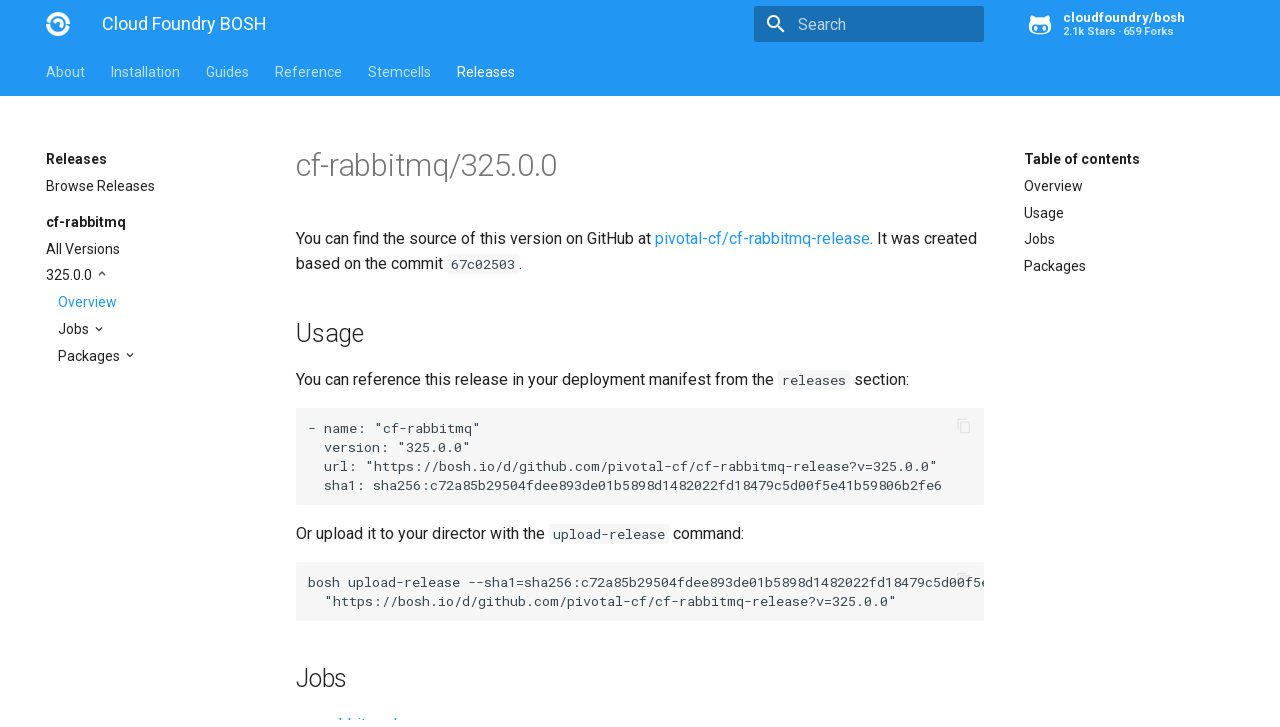

--- FILE ---
content_type: text/html; charset=UTF-8
request_url: https://bosh.cloudfoundry.org/releases/github.com/pivotal-cf/cf-rabbitmq-release?version=325.0.0
body_size: 4126
content:
<!DOCTYPE html>
<html lang="en" class="no-js">
  <head>

      <meta charset="utf-8">
      <meta name="viewport" content="width=device-width,initial-scale=1">
      <meta http-equiv="x-ua-compatible" content="ie=edge">


        



        <meta name="lang:clipboard.copy" content="Copy to clipboard">

        <meta name="lang:clipboard.copied" content="Copied to clipboard">

        <meta name="lang:search.language" content="en">

        <meta name="lang:search.pipeline.stopwords" content="True">

        <meta name="lang:search.pipeline.trimmer" content="True">

        <meta name="lang:search.result.none" content="No matching documents">

        <meta name="lang:search.result.one" content="1 matching document">

        <meta name="lang:search.result.other" content="# matching documents">

        <meta name="lang:search.tokenizer" content="[\s\-]+">

      <link rel="shortcut icon" href="/docs/assets/images/favicon.2776d0bae488.png">
      <meta name="generator" content="bosh-io/web, mkdocs-0.17.3, mkdocs-material-2.7.1">



        <title>Cloud Foundry BOSH</title>



      <link rel="stylesheet" href="/docs/assets/stylesheets/application.8d40d89b.css">

        <link rel="stylesheet" href="/docs/assets/stylesheets/application-palette.6079476c.css">



      <script src="/docs/assets/javascripts/modernizr.1aa3b519.js"></script>


      <link href="https://fonts.gstatic.com" rel="preconnect" crossorigin>

        <link rel="stylesheet" href="https://fonts.googleapis.com/css?family=Roboto:300,400,400i,700|Roboto+Mono">
        <style>body,input{font-family:"Roboto","Helvetica Neue",Helvetica,Arial,sans-serif}code,kbd,pre{font-family:"Roboto Mono","Courier New",Courier,monospace}</style>

      <link rel="stylesheet" href="https://fonts.googleapis.com/icon?family=Material+Icons">


      <link rel="stylesheet" href="/docs/assets/stylesheets/extra.61026d2ee9f4.css">


  </head>


    <body dir="ltr" data-md-color-primary="blue" data-md-color-accent="blue">

    <svg class="md-svg">
      <defs>


          <svg xmlns="http://www.w3.org/2000/svg" width="416" height="448"
    viewBox="0 0 416 448" id="github">
  <path fill="currentColor" d="M160 304q0 10-3.125 20.5t-10.75 19-18.125
        8.5-18.125-8.5-10.75-19-3.125-20.5 3.125-20.5 10.75-19 18.125-8.5
        18.125 8.5 10.75 19 3.125 20.5zM320 304q0 10-3.125 20.5t-10.75
        19-18.125 8.5-18.125-8.5-10.75-19-3.125-20.5 3.125-20.5 10.75-19
        18.125-8.5 18.125 8.5 10.75 19 3.125 20.5zM360
        304q0-30-17.25-51t-46.75-21q-10.25 0-48.75 5.25-17.75 2.75-39.25
        2.75t-39.25-2.75q-38-5.25-48.75-5.25-29.5 0-46.75 21t-17.25 51q0 22 8
        38.375t20.25 25.75 30.5 15 35 7.375 37.25 1.75h42q20.5 0
        37.25-1.75t35-7.375 30.5-15 20.25-25.75 8-38.375zM416 260q0 51.75-15.25
        82.75-9.5 19.25-26.375 33.25t-35.25 21.5-42.5 11.875-42.875 5.5-41.75
        1.125q-19.5 0-35.5-0.75t-36.875-3.125-38.125-7.5-34.25-12.875-30.25-20.25-21.5-28.75q-15.5-30.75-15.5-82.75
        0-59.25 34-99-6.75-20.5-6.75-42.5 0-29 12.75-54.5 27 0 47.5 9.875t47.25
        30.875q36.75-8.75 77.25-8.75 37 0 70 8 26.25-20.5
        46.75-30.25t47.25-9.75q12.75 25.5 12.75 54.5 0 21.75-6.75 42 34 40 34
        99.5z" />
</svg>

      </defs>
    </svg>
    <input class="md-toggle" data-md-toggle="drawer" type="checkbox" id="drawer" autocomplete="off">
    <input class="md-toggle" data-md-toggle="search" type="checkbox" id="search" autocomplete="off">
    <label class="md-overlay" data-md-component="overlay" for="drawer"></label>

      <a href="#downloads" tabindex="1" class="md-skip">
        Skip to content
      </a>


      <header class="md-header" data-md-component="header">
  <nav class="md-header-nav md-grid">
    <div class="md-flex">
      <div class="md-flex__cell md-flex__cell--shrink">
        <a href="/docs/" title="Cloud Foundry BOSH" class="md-header-nav__button md-logo">

            <img src="/docs/assets/images/logo.d93e7da69dbf.png" width="24" height="24">

        </a>
      </div>
      <div class="md-flex__cell md-flex__cell--shrink">
        <label class="md-icon md-icon--menu md-header-nav__button" for="drawer"></label>
      </div>
      <div class="md-flex__cell md-flex__cell--stretch">
        <div class="md-flex__ellipsis md-header-nav__title" data-md-component="title">


              <span class="md-header-nav__topic">
                Cloud Foundry BOSH
              </span>
              <span class="md-header-nav__topic">
                Cloud Foundry BOSH 
              </span>


        </div>
      </div>
      <div class="md-flex__cell md-flex__cell--shrink">


            <label class="md-icon md-icon--search md-header-nav__button" for="search"></label>

<div class="md-search" data-md-component="search" role="dialog">
  <label class="md-search__overlay" for="search"></label>
  <div class="md-search__inner" role="search">
    <form class="md-search__form" name="search">
      <input type="text" class="md-search__input" name="query" placeholder="Search" autocapitalize="off" autocorrect="off" autocomplete="off" spellcheck="false" data-md-component="query" data-md-state="active">
      <label class="md-icon md-search__icon" for="search"></label>
      <button type="reset" class="md-icon md-search__icon" data-md-component="reset" tabindex="-1">
        &#xE5CD;
      </button>
    </form>
    <div class="md-search__output">
      <div class="md-search__scrollwrap" data-md-scrollfix>
        <div class="md-search-result" data-md-component="result">
          <div class="md-search-result__meta">
            Type to start searching
          </div>
          <ol class="md-search-result__list"></ol>
        </div>
      </div>
    </div>
  </div>
</div>


      </div>

        <div class="md-flex__cell md-flex__cell--shrink">
          <div class="md-header-nav__source">






  <a href="https://github.com/cloudfoundry/bosh" title="Go to repository" class="md-source" data-md-source="github">

      <div class="md-source__icon">
        <svg viewBox="0 0 24 24" width="24" height="24">
          <use xlink:href="#github" width="24" height="24"></use>
        </svg>
      </div>

    <div class="md-source__repository">
      cloudfoundry/bosh
    </div>
  </a>

          </div>
        </div>

    </div>
  </nav>
</header>

    <div class="md-container">










  <nav class="md-tabs md-tabs--active" data-md-component="tabs">
  <div class="md-tabs__inner md-grid">
    <ul class="md-tabs__list">
      <li class="md-tabs__item"><a href="/docs/" title="About" class="md-tabs__link">About</a></li>
      <li class="md-tabs__item"><a href="/docs/cli-v2-install/" title="Installation" class="md-tabs__link">Installation</a></li>
      <li class="md-tabs__item"><a href="/docs/update-cloud-config/" title="Guides" class="md-tabs__link">Guides</a></li>
      <li class="md-tabs__item"><a href="/docs/terminology/" title="Reference" class="md-tabs__link">Reference</a></li>
      <li class="md-tabs__item"><a href="/stemcells/" title="Stemcells" class="md-tabs__link">Stemcells</a></li>
      <li class="md-tabs__item"><a href="/releases/" title="Releases" class="md-tabs__link md-tabs__link--active">Releases</a></li>
    </ul>
  </div>
</nav>

<main class="md-main">
  <div class="md-main__inner md-grid" data-md-component="container">
    <div class="md-sidebar md-sidebar--primary" data-md-component="navigation">
  <div class="md-sidebar__scrollwrap">
    <div class="md-sidebar__inner">
      <nav class="md-nav md-nav--primary" data-md-level="0">
        <label class="md-nav__title md-nav__title--site" for="drawer">
          <span class="md-nav__button md-logo">
            <img src="/docs/assets/images/logo.d93e7da69dbf.png" width="48" height="48">
          </span>
          Cloud Foundry BOSH
        </label>
        <div class="md-nav__source">
          <a href="https://github.com/cloudfoundry/docs-bosh/" title="Go to repository" class="md-source" data-md-source="github" data-md-state="done">
            <div class="md-source__icon">
              <svg viewBox="0 0 24 24" width="24" height="24">
                <use xmlns:xlink="http://www.w3.org/1999/xlink" xlink:href="#github" width="24" height="24"></use>
              </svg>
            </div>
            <div class="md-source__repository">
              cloudfoundry/docs-bosh
            <ul class="md-source__facts"><li class="md-source__fact">28 Stars</li><li class="md-source__fact">202 Forks</li></ul></div>
          </a>
        </div>
        <ul class="md-nav__list" data-md-scrollfix>
          
            
  <li class="md-nav__item md-nav__item--active md-nav__item--nested">
    <input class="md-toggle md-nav__toggle" data-md-toggle="ref-0-0" type="checkbox" id="ref-0-0" checked />
    <label class="md-nav__link" for="ref-0-0">
      Releases
    </label>
    <nav class="md-nav" data-md-component="collapsible" data-md-level="1">
      <label class="md-nav__title" for="ref-0-0">
        
        Releases
      </label>
      <ul class="md-nav__list" data-md-scrollfix>
        
          
  <li class="md-nav__item">
    <a href="/releases" title="Browse Releases" class="md-nav__link">
      Browse Releases
    </a>
  </li>


        
      </ul>
    </nav>
  </li>


          
            
  <li class="md-nav__item md-nav__item--active md-nav__item--nested">
    <input class="md-toggle md-nav__toggle" data-md-toggle="ref-0-1" type="checkbox" id="ref-0-1" checked />
    <label class="md-nav__link" for="ref-0-1">
      cf-rabbitmq
    </label>
    <nav class="md-nav" data-md-component="collapsible" data-md-level="1">
      <label class="md-nav__title" for="ref-0-1">
        <br>
        cf-rabbitmq
      </label>
      <ul class="md-nav__list" data-md-scrollfix>
        
          
  <li class="md-nav__item">
    <a href="/releases/github.com/pivotal-cf/cf-rabbitmq-release?all=1" title="All Versions" class="md-nav__link">
      All Versions
    </a>
  </li>


        
          
  <li class="md-nav__item md-nav__item--active md-nav__item--nested">
    <input class="md-toggle md-nav__toggle" data-md-toggle="ref-0-1-1" type="checkbox" id="ref-0-1-1" checked />
    <label class="md-nav__link" for="ref-0-1-1">
      325.0.0
    </label>
    <nav class="md-nav" data-md-component="collapsible" data-md-level="2">
      <label class="md-nav__title" for="ref-0-1-1">
        <br>
        325.0.0
      </label>
      <ul class="md-nav__list" data-md-scrollfix>
        
          
  <li class="md-nav__item md-nav__item--active">
    <a href="/releases/github.com/pivotal-cf/cf-rabbitmq-release?version=325.0.0" title="Overview" class="md-nav__link md-nav__link--active">
      Overview
    </a>
  </li>


        
          
  <li class="md-nav__item md-nav__item--nested">
    <input class="md-toggle md-nav__toggle" data-md-toggle="ref-0-1-1-1" type="checkbox" id="ref-0-1-1-1" />
    <label class="md-nav__link" for="ref-0-1-1-1">
      Jobs
    </label>
    <nav class="md-nav" data-md-component="collapsible" data-md-level="3">
      <label class="md-nav__title" for="ref-0-1-1-1">
        <br>
        Jobs
      </label>
      <ul class="md-nav__list" data-md-scrollfix>
        
          
  <li class="md-nav__item">
    <a href="/jobs/rabbitmq-haproxy?source=github.com/pivotal-cf/cf-rabbitmq-release&amp;version=325.0.0" title="rabbitmq-haproxy" class="md-nav__link">
      rabbitmq-haproxy
    </a>
  </li>


        
          
  <li class="md-nav__item">
    <a href="/jobs/rabbitmq-server?source=github.com/pivotal-cf/cf-rabbitmq-release&amp;version=325.0.0" title="rabbitmq-server" class="md-nav__link">
      rabbitmq-server
    </a>
  </li>


        
      </ul>
    </nav>
  </li>


        
          
  <li class="md-nav__item md-nav__item--nested">
    <input class="md-toggle md-nav__toggle" data-md-toggle="ref-0-1-1-2" type="checkbox" id="ref-0-1-1-2" />
    <label class="md-nav__link" for="ref-0-1-1-2">
      Packages
    </label>
    <nav class="md-nav" data-md-component="collapsible" data-md-level="3">
      <label class="md-nav__title" for="ref-0-1-1-2">
        <br>
        Packages
      </label>
      <ul class="md-nav__list" data-md-scrollfix>
        
          
  <li class="md-nav__item">
    <a href="/packages/basht?source=github.com/pivotal-cf/cf-rabbitmq-release&amp;version=325.0.0" title="basht" class="md-nav__link">
      basht
    </a>
  </li>


        
          
  <li class="md-nav__item">
    <a href="/packages/erlang-22?source=github.com/pivotal-cf/cf-rabbitmq-release&amp;version=325.0.0" title="erlang-22" class="md-nav__link">
      erlang-22
    </a>
  </li>


        
          
  <li class="md-nav__item">
    <a href="/packages/erlang-23?source=github.com/pivotal-cf/cf-rabbitmq-release&amp;version=325.0.0" title="erlang-23" class="md-nav__link">
      erlang-23
    </a>
  </li>


        
          
  <li class="md-nav__item">
    <a href="/packages/golang?source=github.com/pivotal-cf/cf-rabbitmq-release&amp;version=325.0.0" title="golang" class="md-nav__link">
      golang
    </a>
  </li>


        
          
  <li class="md-nav__item">
    <a href="/packages/haproxy?source=github.com/pivotal-cf/cf-rabbitmq-release&amp;version=325.0.0" title="haproxy" class="md-nav__link">
      haproxy
    </a>
  </li>


        
          
  <li class="md-nav__item">
    <a href="/packages/rabbitmq-admin?source=github.com/pivotal-cf/cf-rabbitmq-release&amp;version=325.0.0" title="rabbitmq-admin" class="md-nav__link">
      rabbitmq-admin
    </a>
  </li>


        
          
  <li class="md-nav__item">
    <a href="/packages/rabbitmq-common?source=github.com/pivotal-cf/cf-rabbitmq-release&amp;version=325.0.0" title="rabbitmq-common" class="md-nav__link">
      rabbitmq-common
    </a>
  </li>


        
          
  <li class="md-nav__item">
    <a href="/packages/rabbitmq-server-3.8?source=github.com/pivotal-cf/cf-rabbitmq-release&amp;version=325.0.0" title="rabbitmq-server-3.8" class="md-nav__link">
      rabbitmq-server-3.8
    </a>
  </li>


        
          
  <li class="md-nav__item">
    <a href="/packages/rabbitmq-upgrade-preparation?source=github.com/pivotal-cf/cf-rabbitmq-release&amp;version=325.0.0" title="rabbitmq-upgrade-preparation" class="md-nav__link">
      rabbitmq-upgrade-preparation
    </a>
  </li>


        
      </ul>
    </nav>
  </li>


        
      </ul>
    </nav>
  </li>


        
      </ul>
    </nav>
  </li>


          
        </ul>
      </nav>
    </div>
  </div>
</div>

    <div class="md-sidebar md-sidebar--secondary" data-md-component="toc">
      <div class="md-sidebar__scrollwrap">
        <div class="md-sidebar__inner">
          <nav class="md-nav md-nav--secondary">
            <label class="md-nav__title" for="toc">Table of contents</label>
            <ul class="md-nav__list" data-md-scrollfix>
              <li class="md-nav__item">
                <a href="#overview" title="Overview" class="md-nav__link">Overview</a>
              </li>
              <li class="md-nav__item">
                <a href="#usage" title="Usage" class="md-nav__link">Usage</a>
              </li>
              
              
                <li class="md-nav__item">
                  <a href="#jobs" title="Jobs" class="md-nav__link">Jobs</a>
                </li>
              
              
                <li class="md-nav__item">
                  <a href="#packages" title="Packages" class="md-nav__link">Packages</a>
                </li>
              
            </ul>
          </nav>
        </div>
      </div>
    </div>
    <div class="md-content">
      <article class="md-content__inner md-typeset">
        <h1>cf-rabbitmq/325.0.0</h1>

        
          <p>
            You can find the source of this version on GitHub at <a href="https://github.com/pivotal-cf/cf-rabbitmq-release/tree/67c02503/">pivotal-cf/cf-rabbitmq-release</a>. It was created based on the commit <code>67c02503</code>.
          </p>
        


        


        <h2 id="usage">Usage<a class="headerlink" href="#usage" title="Permanent link">&para;</a></h2>

        <p>You can reference this release in your deployment manifest from the <code>releases</code> section:</p>

<div class="codehilite"><pre>- name: "cf-rabbitmq"
  version: "325.0.0"
  url: "<a href="https://bosh.io/d/github.com/pivotal-cf/cf-rabbitmq-release?v=325.0.0" style="color:inherit;">https://bosh.io/d/github.com/pivotal-cf/cf-rabbitmq-release?v=325.0.0</a>"
  sha1: sha256:c72a85b29504fdee893de01b5898d1482022fd18479c5d00f5e41b59806b2fe6</pre></div>

<p>Or upload it to your director with the <code>upload-release</code> command:</p>

<div class="codehilite"><pre>bosh upload-release --sha1=sha256:c72a85b29504fdee893de01b5898d1482022fd18479c5d00f5e41b59806b2fe6 \
  "<a href="https://bosh.io/d/github.com/pivotal-cf/cf-rabbitmq-release?v=325.0.0" style="color:inherit;">https://bosh.io/d/github.com/pivotal-cf/cf-rabbitmq-release?v=325.0.0</a>"</pre></div>


        
          <h2 id="jobs">Jobs<a class="headerlink" href="#jobs" title="Permanent link">&para;</a></h2>

          <ul>
            
              <li><a href="/jobs/rabbitmq-haproxy?source=github.com/pivotal-cf/cf-rabbitmq-release&amp;version=325.0.0">rabbitmq-haproxy</a></li>
            
              <li><a href="/jobs/rabbitmq-server?source=github.com/pivotal-cf/cf-rabbitmq-release&amp;version=325.0.0">rabbitmq-server</a></li>
            
          </ul>
        

        
          <h2 id="packages">Packages<a class="headerlink" href="#packages" title="Permanent link">&para;</a></h2>

          <ul>
            
              <li><a href="/packages/basht?source=github.com/pivotal-cf/cf-rabbitmq-release&amp;version=325.0.0">basht</a></li>
            
              <li><a href="/packages/erlang-22?source=github.com/pivotal-cf/cf-rabbitmq-release&amp;version=325.0.0">erlang-22</a></li>
            
              <li><a href="/packages/erlang-23?source=github.com/pivotal-cf/cf-rabbitmq-release&amp;version=325.0.0">erlang-23</a></li>
            
              <li><a href="/packages/golang?source=github.com/pivotal-cf/cf-rabbitmq-release&amp;version=325.0.0">golang</a></li>
            
              <li><a href="/packages/haproxy?source=github.com/pivotal-cf/cf-rabbitmq-release&amp;version=325.0.0">haproxy</a></li>
            
              <li><a href="/packages/rabbitmq-admin?source=github.com/pivotal-cf/cf-rabbitmq-release&amp;version=325.0.0">rabbitmq-admin</a></li>
            
              <li><a href="/packages/rabbitmq-common?source=github.com/pivotal-cf/cf-rabbitmq-release&amp;version=325.0.0">rabbitmq-common</a></li>
            
              <li><a href="/packages/rabbitmq-server-3.8?source=github.com/pivotal-cf/cf-rabbitmq-release&amp;version=325.0.0">rabbitmq-server-3.8</a></li>
            
              <li><a href="/packages/rabbitmq-upgrade-preparation?source=github.com/pivotal-cf/cf-rabbitmq-release&amp;version=325.0.0">rabbitmq-upgrade-preparation</a></li>
            
          </ul>
        
      </article>
    </div>
  </div>
</main>

  <footer class="md-footer">

    <div class="md-footer-meta md-typeset">
      <div class="md-footer-meta__inner md-grid">
        <div class="md-footer-copyright">

          powered by
          <a href="https://github.com/bosh-io/web">bosh-io/web</a>,
          <a href="https://github.com/mkdocs/mkdocs">mkdocs</a>,
          and
          <a href="https://github.com/squidfunk/mkdocs-material">material</a>
        </div>


    <div class="md-footer-social">

      <link rel="stylesheet" href="https://cdnjs.cloudflare.com/ajax/libs/font-awesome/4.7.0/css/font-awesome.min.css">

        <a href="https://github.com/cloudfoundry/bosh" class="md-footer-social__link fa fa-github"></a>

        <a href="https://cloudfoundry.slack.com/messages/C02HPPYQ2/" class="md-footer-social__link fa fa-slack"></a>

    </div>


      </div>
    </div>
  </footer>

      </div>

        <script src="/docs/assets/javascripts/application.b438e6c5.js"></script>

        <script>app.initialize({version:"0.17.3",url:{base:"/docs"}})</script>

    
	<script>
		(function(i,s,o,g,r,a,m){i['GoogleAnalyticsObject']=r;i[r]=i[r]||function(){
		(i[r].q=i[r].q||[]).push(arguments)},i[r].l=1*new Date();a=s.createElement(o),
		m=s.getElementsByTagName(o)[0];a.async=1;a.src=g;m.parentNode.insertBefore(a,m)
		})(window,document,'script','//www.google-analytics.com/analytics.js','ga');

		ga('create', 'UA-180559635-1', 'auto');
		ga('send', 'pageview');
	</script>


  </body>
</html>


--- FILE ---
content_type: text/css; charset=utf-8
request_url: https://bosh.cloudfoundry.org/docs/assets/stylesheets/application.8d40d89b.css
body_size: 11530
content:
html{box-sizing:border-box}*,:after,:before{box-sizing:inherit}html{-webkit-text-size-adjust:none;-moz-text-size-adjust:none;-ms-text-size-adjust:none;text-size-adjust:none}body{margin:0}hr{overflow:visible;box-sizing:content-box}a{-webkit-text-decoration-skip:objects}a,button,input,label{-webkit-tap-highlight-color:transparent}a{color:inherit;text-decoration:none}small,sub,sup{font-size:80%}sub,sup{position:relative;line-height:0;vertical-align:baseline}sub{bottom:-.25em}sup{top:-.5em}img{border-style:none}table{border-collapse:separate;border-spacing:0}td,th{font-weight:400;vertical-align:top}button{margin:0;padding:0;border:0;outline-style:none;background:transparent;font-size:inherit}input{border:0;outline:0}.md-clipboard:before,.md-icon,.md-nav__button,.md-nav__link:after,.md-nav__title:before,.md-search-result__article--document:before,.md-source-file:before,.md-typeset .admonition>.admonition-title:before,.md-typeset .admonition>summary:before,.md-typeset .critic.comment:before,.md-typeset .footnote-backref,.md-typeset .task-list-control .task-list-indicator:before,.md-typeset details>.admonition-title:before,.md-typeset details>summary:before,.md-typeset summary:after{font-family:Material Icons;font-style:normal;font-variant:normal;font-weight:400;line-height:1;text-transform:none;white-space:nowrap;speak:none;word-wrap:normal;direction:ltr}.md-content__icon,.md-footer-nav__button,.md-header-nav__button,.md-nav__button,.md-nav__title:before,.md-search-result__article--document:before{display:inline-block;margin:.4rem;padding:.8rem;font-size:2.4rem;cursor:pointer}.md-icon--arrow-back:before{content:"\E5C4"}.md-icon--arrow-forward:before{content:"\E5C8"}.md-icon--menu:before{content:"\E5D2"}.md-icon--search:before{content:"\E8B6"}[dir=rtl] .md-icon--arrow-back:before{content:"\E5C8"}[dir=rtl] .md-icon--arrow-forward:before{content:"\E5C4"}body{-webkit-font-smoothing:antialiased;-moz-osx-font-smoothing:grayscale}body,input{color:rgba(0,0,0,.87);-webkit-font-feature-settings:"kern","liga";font-feature-settings:"kern","liga";font-family:Helvetica Neue,Helvetica,Arial,sans-serif}code,kbd,pre{color:rgba(0,0,0,.87);-webkit-font-feature-settings:"kern";font-feature-settings:"kern";font-family:Courier New,Courier,monospace}.md-typeset{font-size:1.6rem;line-height:1.6;-webkit-print-color-adjust:exact}.md-typeset blockquote,.md-typeset ol,.md-typeset p,.md-typeset ul{margin:1em 0}.md-typeset h1{margin:0 0 4rem;color:rgba(0,0,0,.54);font-size:3.125rem;line-height:1.3}.md-typeset h1,.md-typeset h2{font-weight:300;letter-spacing:-.01em}.md-typeset h2{margin:4rem 0 1.6rem;font-size:2.5rem;line-height:1.4}.md-typeset h3{margin:3.2rem 0 1.6rem;font-size:2rem;font-weight:400;letter-spacing:-.01em;line-height:1.5}.md-typeset h2+h3{margin-top:1.6rem}.md-typeset h4{font-size:1.6rem}.md-typeset h4,.md-typeset h5,.md-typeset h6{margin:1.6rem 0;font-weight:700;letter-spacing:-.01em}.md-typeset h5,.md-typeset h6{color:rgba(0,0,0,.54);font-size:1.28rem}.md-typeset h5{text-transform:uppercase}.md-typeset hr{margin:1.5em 0;border-bottom:.1rem dotted rgba(0,0,0,.26)}.md-typeset a{color:#3f51b5;word-break:break-word}.md-typeset a,.md-typeset a:before{transition:color .125s}.md-typeset a:active,.md-typeset a:hover{color:#536dfe}.md-typeset code,.md-typeset pre{background-color:hsla(0,0%,93%,.5);color:#37474f;font-size:85%;direction:ltr}.md-typeset code{margin:0 .29412em;padding:.07353em 0;border-radius:.2rem;box-shadow:.29412em 0 0 hsla(0,0%,93%,.5),-.29412em 0 0 hsla(0,0%,93%,.5);word-break:break-word;-webkit-box-decoration-break:clone;box-decoration-break:clone}.md-typeset h1 code,.md-typeset h2 code,.md-typeset h3 code,.md-typeset h4 code,.md-typeset h5 code,.md-typeset h6 code{margin:0;background-color:transparent;box-shadow:none}.md-typeset a>code{margin:inherit;padding:inherit;border-radius:none;background-color:inherit;color:inherit;box-shadow:none}.md-typeset pre{position:relative;margin:1em 0;border-radius:.2rem;line-height:1.4;-webkit-overflow-scrolling:touch}.md-typeset pre>code{display:block;margin:0;padding:1.05rem 1.2rem;background-color:transparent;font-size:inherit;box-shadow:none;-webkit-box-decoration-break:none;box-decoration-break:none;overflow:auto}.md-typeset pre>code::-webkit-scrollbar{width:.4rem;height:.4rem}.md-typeset pre>code::-webkit-scrollbar-thumb{background-color:rgba(0,0,0,.26)}.md-typeset pre>code::-webkit-scrollbar-thumb:hover{background-color:#536dfe}.md-typeset kbd{padding:0 .29412em;border:.1rem solid #c9c9c9;border-radius:.3rem;border-bottom-color:#bcbcbc;background-color:#fcfcfc;color:#555;font-size:85%;box-shadow:0 .1rem 0 #b0b0b0;word-break:break-word}.md-typeset mark{margin:0 .25em;padding:.0625em 0;border-radius:.2rem;background-color:rgba(255,235,59,.5);box-shadow:.25em 0 0 rgba(255,235,59,.5),-.25em 0 0 rgba(255,235,59,.5);word-break:break-word;-webkit-box-decoration-break:clone;box-decoration-break:clone}.md-typeset abbr{border-bottom:.1rem dotted rgba(0,0,0,.54);text-decoration:none;cursor:help}.md-typeset small{opacity:.75}.md-typeset sub,.md-typeset sup{margin-left:.07812em}[dir=rtl] .md-typeset sub,[dir=rtl] .md-typeset sup{margin-right:.07812em;margin-left:0}.md-typeset blockquote{padding-left:1.2rem;border-left:.4rem solid rgba(0,0,0,.26);color:rgba(0,0,0,.54)}[dir=rtl] .md-typeset blockquote{padding-right:1.2rem;padding-left:0;border-right:.4rem solid rgba(0,0,0,.26);border-left:initial}.md-typeset ul{list-style-type:disc}.md-typeset ol,.md-typeset ul{margin-left:.625em;padding:0}[dir=rtl] .md-typeset ol,[dir=rtl] .md-typeset ul{margin-right:.625em;margin-left:0}.md-typeset ol ol,.md-typeset ul ol{list-style-type:lower-alpha}.md-typeset ol ol ol,.md-typeset ul ol ol{list-style-type:lower-roman}.md-typeset ol li,.md-typeset ul li{margin-bottom:.5em;margin-left:1.25em}[dir=rtl] .md-typeset ol li,[dir=rtl] .md-typeset ul li{margin-right:1.25em;margin-left:0}.md-typeset ol li blockquote,.md-typeset ol li p,.md-typeset ul li blockquote,.md-typeset ul li p{margin:.5em 0}.md-typeset ol li:last-child,.md-typeset ul li:last-child{margin-bottom:0}.md-typeset ol li ol,.md-typeset ol li ul,.md-typeset ul li ol,.md-typeset ul li ul{margin:.5em 0 .5em .625em}[dir=rtl] .md-typeset ol li ol,[dir=rtl] .md-typeset ol li ul,[dir=rtl] .md-typeset ul li ol,[dir=rtl] .md-typeset ul li ul{margin-right:.625em;margin-left:0}.md-typeset dd{margin:1em 0 1em 1.875em}[dir=rtl] .md-typeset dd{margin-right:1.875em;margin-left:0}.md-typeset iframe,.md-typeset img,.md-typeset svg{max-width:100%}.md-typeset table:not([class]){box-shadow:0 2px 2px 0 rgba(0,0,0,.14),0 1px 5px 0 rgba(0,0,0,.12),0 3px 1px -2px rgba(0,0,0,.2);display:inline-block;max-width:100%;border-radius:.2rem;font-size:1.28rem;overflow:auto;-webkit-overflow-scrolling:touch}.md-typeset table:not([class])+*{margin-top:1.5em}.md-typeset table:not([class]) td:not([align]),.md-typeset table:not([class]) th:not([align]){text-align:left}[dir=rtl] .md-typeset table:not([class]) td:not([align]),[dir=rtl] .md-typeset table:not([class]) th:not([align]){text-align:right}.md-typeset table:not([class]) th{min-width:10rem;padding:1.2rem 1.6rem;background-color:rgba(0,0,0,.54);color:#fff;vertical-align:top}.md-typeset table:not([class]) td{padding:1.2rem 1.6rem;border-top:.1rem solid rgba(0,0,0,.07);vertical-align:top}.md-typeset table:not([class]) tr:first-child td{border-top:0}.md-typeset table:not([class]) a{word-break:normal}.md-typeset__scrollwrap{margin:1em -1.6rem;overflow-x:auto;-webkit-overflow-scrolling:touch}.md-typeset .md-typeset__table{display:inline-block;margin-bottom:.5em;padding:0 1.6rem}.md-typeset .md-typeset__table table{display:table;width:100%;margin:0;overflow:hidden}html{font-size:62.5%;overflow-x:hidden}body,html{height:100%}body{position:relative}hr{display:block;height:.1rem;padding:0;border:0}.md-svg{display:none}.md-grid{max-width:122rem;margin-right:auto;margin-left:auto}.md-container,.md-main{overflow:auto}.md-container{display:table;width:100%;height:100%;padding-top:4.8rem;table-layout:fixed}.md-main{display:table-row;height:100%}.md-main__inner{height:100%;padding-top:3rem;padding-bottom:.1rem}.md-toggle{display:none}.md-overlay{position:fixed;top:0;width:0;height:0;transition:width 0s .25s,height 0s .25s,opacity .25s;background-color:rgba(0,0,0,.54);opacity:0;z-index:3}.md-flex{display:table}.md-flex__cell{display:table-cell;position:relative;vertical-align:top}.md-flex__cell--shrink{width:0}.md-flex__cell--stretch{display:table;width:100%;table-layout:fixed}.md-flex__ellipsis{display:table-cell;text-overflow:ellipsis;white-space:nowrap;overflow:hidden}.md-skip{position:fixed;width:.1rem;height:.1rem;margin:1rem;padding:.6rem 1rem;clip:rect(.1rem);-webkit-transform:translateY(.8rem);transform:translateY(.8rem);border-radius:.2rem;background-color:rgba(0,0,0,.87);color:#fff;font-size:1.28rem;opacity:0;overflow:hidden}.md-skip:focus{width:auto;height:auto;clip:auto;-webkit-transform:translateX(0);transform:translateX(0);transition:opacity .175s 75ms,-webkit-transform .25s cubic-bezier(.4,0,.2,1);transition:transform .25s cubic-bezier(.4,0,.2,1),opacity .175s 75ms;transition:transform .25s cubic-bezier(.4,0,.2,1),opacity .175s 75ms,-webkit-transform .25s cubic-bezier(.4,0,.2,1);opacity:1;z-index:10}@page{margin:25mm}.md-clipboard{position:absolute;top:.6rem;right:.6rem;width:2.8rem;height:2.8rem;border-radius:.2rem;font-size:1.6rem;cursor:pointer;z-index:1;-webkit-backface-visibility:hidden;backface-visibility:hidden}.md-clipboard:before{transition:color .25s,opacity .25s;color:rgba(0,0,0,.07);content:"\E14D"}.codehilite:hover .md-clipboard:before,.md-typeset .highlight:hover .md-clipboard:before,pre:hover .md-clipboard:before{color:rgba(0,0,0,.54)}.md-clipboard:focus:before,.md-clipboard:hover:before{color:#536dfe}.md-clipboard__message{display:block;position:absolute;top:0;right:3.4rem;padding:.6rem 1rem;-webkit-transform:translateX(.8rem);transform:translateX(.8rem);transition:opacity .175s,-webkit-transform .25s cubic-bezier(.9,.1,.9,0);transition:transform .25s cubic-bezier(.9,.1,.9,0),opacity .175s;transition:transform .25s cubic-bezier(.9,.1,.9,0),opacity .175s,-webkit-transform .25s cubic-bezier(.9,.1,.9,0);border-radius:.2rem;background-color:rgba(0,0,0,.54);color:#fff;font-size:1.28rem;white-space:nowrap;opacity:0;pointer-events:none}.md-clipboard__message--active{-webkit-transform:translateX(0);transform:translateX(0);transition:opacity .175s 75ms,-webkit-transform .25s cubic-bezier(.4,0,.2,1);transition:transform .25s cubic-bezier(.4,0,.2,1),opacity .175s 75ms;transition:transform .25s cubic-bezier(.4,0,.2,1),opacity .175s 75ms,-webkit-transform .25s cubic-bezier(.4,0,.2,1);opacity:1;pointer-events:auto}.md-clipboard__message:before{content:attr(aria-label)}.md-clipboard__message:after{display:block;position:absolute;top:50%;right:-.4rem;width:0;margin-top:-.4rem;border-width:.4rem 0 .4rem .4rem;border-style:solid;border-color:transparent rgba(0,0,0,.54);content:""}.md-content__inner{margin:0 1.6rem 2.4rem;padding-top:1.2rem}.md-content__inner:before{display:block;height:.8rem;content:""}.md-content__inner>:last-child{margin-bottom:0}.md-content__icon{position:relative;margin:.8rem 0;padding:0;float:right}.md-typeset .md-content__icon{color:rgba(0,0,0,.26)}.md-header{position:fixed;top:0;right:0;left:0;height:4.8rem;transition:background-color .25s,color .25s;background-color:#3f51b5;color:#fff;box-shadow:none;z-index:2;-webkit-backface-visibility:hidden;backface-visibility:hidden}.no-js .md-header{transition:none;box-shadow:none}.md-header[data-md-state=shadow]{transition:background-color .25s,color .25s,box-shadow .25s;box-shadow:0 0 .4rem rgba(0,0,0,.1),0 .4rem .8rem rgba(0,0,0,.2)}.md-header-nav{padding:0 .4rem}.md-header-nav__button{position:relative;transition:opacity .25s;z-index:1}.md-header-nav__button:hover{opacity:.7}.md-header-nav__button.md-logo *{display:block}.no-js .md-header-nav__button.md-icon--search{display:none}.md-header-nav__topic{display:block;position:absolute;transition:opacity .15s,-webkit-transform .4s cubic-bezier(.1,.7,.1,1);transition:transform .4s cubic-bezier(.1,.7,.1,1),opacity .15s;transition:transform .4s cubic-bezier(.1,.7,.1,1),opacity .15s,-webkit-transform .4s cubic-bezier(.1,.7,.1,1);text-overflow:ellipsis;white-space:nowrap;overflow:hidden}.md-header-nav__topic+.md-header-nav__topic{-webkit-transform:translateX(2.5rem);transform:translateX(2.5rem);transition:opacity .15s,-webkit-transform .4s cubic-bezier(1,.7,.1,.1);transition:transform .4s cubic-bezier(1,.7,.1,.1),opacity .15s;transition:transform .4s cubic-bezier(1,.7,.1,.1),opacity .15s,-webkit-transform .4s cubic-bezier(1,.7,.1,.1);opacity:0;z-index:-1;pointer-events:none}[dir=rtl] .md-header-nav__topic+.md-header-nav__topic{-webkit-transform:translateX(-2.5rem);transform:translateX(-2.5rem)}.no-js .md-header-nav__topic{position:static}.no-js .md-header-nav__topic+.md-header-nav__topic{display:none}.md-header-nav__title{padding:0 2rem;font-size:1.8rem;line-height:4.8rem}.md-header-nav__title[data-md-state=active] .md-header-nav__topic{-webkit-transform:translateX(-2.5rem);transform:translateX(-2.5rem);transition:opacity .15s,-webkit-transform .4s cubic-bezier(1,.7,.1,.1);transition:transform .4s cubic-bezier(1,.7,.1,.1),opacity .15s;transition:transform .4s cubic-bezier(1,.7,.1,.1),opacity .15s,-webkit-transform .4s cubic-bezier(1,.7,.1,.1);opacity:0;z-index:-1;pointer-events:none}[dir=rtl] .md-header-nav__title[data-md-state=active] .md-header-nav__topic{-webkit-transform:translateX(2.5rem);transform:translateX(2.5rem)}.md-header-nav__title[data-md-state=active] .md-header-nav__topic+.md-header-nav__topic{-webkit-transform:translateX(0);transform:translateX(0);transition:opacity .15s,-webkit-transform .4s cubic-bezier(.1,.7,.1,1);transition:transform .4s cubic-bezier(.1,.7,.1,1),opacity .15s;transition:transform .4s cubic-bezier(.1,.7,.1,1),opacity .15s,-webkit-transform .4s cubic-bezier(.1,.7,.1,1);opacity:1;z-index:0;pointer-events:auto}.md-header-nav__source{display:none}.md-hero{transition:background .25s;background-color:#3f51b5;color:#fff;font-size:2rem;overflow:hidden}.md-hero__inner{margin-top:2rem;padding:1.6rem 1.6rem .8rem;transition:opacity .25s,-webkit-transform .4s cubic-bezier(.1,.7,.1,1);transition:transform .4s cubic-bezier(.1,.7,.1,1),opacity .25s;transition:transform .4s cubic-bezier(.1,.7,.1,1),opacity .25s,-webkit-transform .4s cubic-bezier(.1,.7,.1,1);transition-delay:.1s}[data-md-state=hidden] .md-hero__inner{pointer-events:none;-webkit-transform:translateY(1.25rem);transform:translateY(1.25rem);transition:opacity .1s 0s,-webkit-transform 0s .4s;transition:transform 0s .4s,opacity .1s 0s;transition:transform 0s .4s,opacity .1s 0s,-webkit-transform 0s .4s;opacity:0}.md-hero--expand .md-hero__inner{margin-bottom:2.4rem}.md-footer-nav{background-color:rgba(0,0,0,.87);color:#fff}.md-footer-nav__inner{padding:.4rem;overflow:auto}.md-footer-nav__link{padding-top:2.8rem;padding-bottom:.8rem;transition:opacity .25s}.md-footer-nav__link:hover{opacity:.7}.md-footer-nav__link--prev{width:25%;float:left}[dir=rtl] .md-footer-nav__link--prev{float:right}.md-footer-nav__link--next{width:75%;float:right;text-align:right}[dir=rtl] .md-footer-nav__link--next{float:left;text-align:left}.md-footer-nav__button{transition:background .25s}.md-footer-nav__title{position:relative;padding:0 2rem;font-size:1.8rem;line-height:4.8rem}.md-footer-nav__direction{position:absolute;right:0;left:0;margin-top:-2rem;padding:0 2rem;color:hsla(0,0%,100%,.7);font-size:1.5rem}.md-footer-meta{background-color:rgba(0,0,0,.895)}.md-footer-meta__inner{padding:.4rem;overflow:auto}html .md-footer-meta.md-typeset a{color:hsla(0,0%,100%,.7)}html .md-footer-meta.md-typeset a:focus,html .md-footer-meta.md-typeset a:hover{color:#fff}.md-footer-copyright{margin:0 1.2rem;padding:.8rem 0;color:hsla(0,0%,100%,.3);font-size:1.28rem}.md-footer-copyright__highlight{color:hsla(0,0%,100%,.7)}.md-footer-social{margin:0 .8rem;padding:.4rem 0 1.2rem}.md-footer-social__link{display:inline-block;width:3.2rem;height:3.2rem;font-size:1.6rem;text-align:center}.md-footer-social__link:before{line-height:1.9}.md-nav{font-size:1.4rem;line-height:1.3}.md-nav__title{display:block;padding:0 1.2rem;font-weight:700;text-overflow:ellipsis;overflow:hidden}.md-nav__title:before{display:none;content:"\E5C4"}[dir=rtl] .md-nav__title:before{content:"\E5C8"}.md-nav__title .md-nav__button{display:none}.md-nav__list{margin:0;padding:0;list-style:none}.md-nav__item{padding:0 1.2rem}.md-nav__item:last-child{padding-bottom:1.2rem}.md-nav__item .md-nav__item{padding-right:0}[dir=rtl] .md-nav__item .md-nav__item{padding-right:1.2rem;padding-left:0}.md-nav__item .md-nav__item:last-child{padding-bottom:0}.md-nav__button img{width:100%;height:auto}.md-nav__link{display:block;margin-top:.625em;transition:color .125s;text-overflow:ellipsis;cursor:pointer;overflow:hidden}.md-nav__item--nested>.md-nav__link:after{content:"\E313"}html .md-nav__link[for=toc],html .md-nav__link[for=toc]+.md-nav__link:after,html .md-nav__link[for=toc]~.md-nav{display:none}.md-nav__link[data-md-state=blur]{color:rgba(0,0,0,.54)}.md-nav__link--active,.md-nav__link:active{color:#3f51b5}.md-nav__item--nested>.md-nav__link{color:inherit}.md-nav__link:focus,.md-nav__link:hover{color:#536dfe}.md-nav__source,.no-js .md-search{display:none}.md-search__overlay{opacity:0;z-index:1}.md-search__form{position:relative}.md-search__input{position:relative;padding:0 4.4rem 0 7.2rem;text-overflow:ellipsis;z-index:2}[dir=rtl] .md-search__input{padding:0 7.2rem 0 4.4rem}.md-search__input::-webkit-input-placeholder{transition:color .25s cubic-bezier(.1,.7,.1,1)}.md-search__input:-ms-input-placeholder,.md-search__input::-ms-input-placeholder{transition:color .25s cubic-bezier(.1,.7,.1,1)}.md-search__input::placeholder{transition:color .25s cubic-bezier(.1,.7,.1,1)}.md-search__input::-webkit-input-placeholder,.md-search__input~.md-search__icon{color:rgba(0,0,0,.54)}.md-search__input:-ms-input-placeholder,.md-search__input::-ms-input-placeholder,.md-search__input~.md-search__icon{color:rgba(0,0,0,.54)}.md-search__input::placeholder,.md-search__input~.md-search__icon{color:rgba(0,0,0,.54)}.md-search__input::-ms-clear{display:none}.md-search__icon{position:absolute;transition:color .25s cubic-bezier(.1,.7,.1,1),opacity .25s;font-size:2.4rem;cursor:pointer;z-index:2}.md-search__icon:hover{opacity:.7}.md-search__icon[for=search]{top:.6rem;left:1rem}[dir=rtl] .md-search__icon[for=search]{right:1rem;left:auto}.md-search__icon[for=search]:before{content:"\E8B6"}.md-search__icon[type=reset]{top:.6rem;right:1rem;-webkit-transform:scale(.125);transform:scale(.125);transition:opacity .15s,-webkit-transform .15s cubic-bezier(.1,.7,.1,1);transition:transform .15s cubic-bezier(.1,.7,.1,1),opacity .15s;transition:transform .15s cubic-bezier(.1,.7,.1,1),opacity .15s,-webkit-transform .15s cubic-bezier(.1,.7,.1,1);opacity:0}[dir=rtl] .md-search__icon[type=reset]{right:auto;left:1rem}[data-md-toggle=search]:checked~.md-header .md-search__input:valid~.md-search__icon[type=reset]{-webkit-transform:scale(1);transform:scale(1);opacity:1}[data-md-toggle=search]:checked~.md-header .md-search__input:valid~.md-search__icon[type=reset]:hover{opacity:.7}.md-search__output{position:absolute;width:100%;border-radius:0 0 .2rem .2rem;overflow:hidden;z-index:1}.md-search__scrollwrap{height:100%;background-color:#fff;box-shadow:inset 0 .1rem 0 rgba(0,0,0,.07);overflow-y:auto;-webkit-overflow-scrolling:touch}.md-search-result{color:rgba(0,0,0,.87);word-break:break-word}.md-search-result__meta{padding:0 1.6rem;background-color:rgba(0,0,0,.07);color:rgba(0,0,0,.54);font-size:1.28rem;line-height:3.6rem}.md-search-result__list{margin:0;padding:0;border-top:.1rem solid rgba(0,0,0,.07);list-style:none}.md-search-result__item{box-shadow:0 -.1rem 0 rgba(0,0,0,.07)}.md-search-result__link{display:block;transition:background .25s;outline:0;overflow:hidden}.md-search-result__link:hover,.md-search-result__link[data-md-state=active]{background-color:rgba(83,109,254,.1)}.md-search-result__link:hover .md-search-result__article:before,.md-search-result__link[data-md-state=active] .md-search-result__article:before{opacity:.7}.md-search-result__link:last-child .md-search-result__teaser{margin-bottom:1.2rem}.md-search-result__article{position:relative;padding:0 1.6rem;overflow:auto}.md-search-result__article--document:before{position:absolute;left:0;margin:.2rem;transition:opacity .25s;color:rgba(0,0,0,.54);content:"\E880"}[dir=rtl] .md-search-result__article--document:before{right:0;left:auto}.md-search-result__article--document .md-search-result__title{margin:1.1rem 0;font-size:1.6rem;font-weight:400;line-height:1.4}.md-search-result__title{margin:.5em 0;font-size:1.28rem;font-weight:700;line-height:1.4}.md-search-result__teaser{display:-webkit-box;max-height:3.3rem;margin:.5em 0;color:rgba(0,0,0,.54);font-size:1.28rem;line-height:1.4;text-overflow:ellipsis;overflow:hidden;-webkit-line-clamp:2}.md-search-result em{font-style:normal;font-weight:700;text-decoration:underline}.md-sidebar{position:absolute;width:24.2rem;padding:2.4rem 0;overflow:hidden}.md-sidebar[data-md-state=lock]{position:fixed;top:4.8rem}.md-sidebar--secondary{display:none}.md-sidebar__scrollwrap{max-height:100%;margin:0 .4rem;overflow-y:auto;-webkit-backface-visibility:hidden;backface-visibility:hidden}.md-sidebar__scrollwrap::-webkit-scrollbar{width:.4rem;height:.4rem}.md-sidebar__scrollwrap::-webkit-scrollbar-thumb{background-color:rgba(0,0,0,.26)}.md-sidebar__scrollwrap::-webkit-scrollbar-thumb:hover{background-color:#536dfe}@-webkit-keyframes md-source__facts--done{0%{height:0}to{height:1.3rem}}@keyframes md-source__facts--done{0%{height:0}to{height:1.3rem}}@-webkit-keyframes md-source__fact--done{0%{-webkit-transform:translateY(100%);transform:translateY(100%);opacity:0}50%{opacity:0}to{-webkit-transform:translateY(0);transform:translateY(0);opacity:1}}@keyframes md-source__fact--done{0%{-webkit-transform:translateY(100%);transform:translateY(100%);opacity:0}50%{opacity:0}to{-webkit-transform:translateY(0);transform:translateY(0);opacity:1}}.md-source{display:block;padding-right:1.2rem;transition:opacity .25s;font-size:1.3rem;line-height:1.2;white-space:nowrap}[dir=rtl] .md-source{padding-right:0;padding-left:1.2rem}.md-source:hover{opacity:.7}.md-source:after,.md-source__icon{display:inline-block;height:4.8rem;content:"";vertical-align:middle}.md-source__icon{width:4.8rem}.md-source__icon svg{width:2.4rem;height:2.4rem;margin-top:1.2rem;margin-left:1.2rem}[dir=rtl] .md-source__icon svg{margin-right:1.2rem;margin-left:0}.md-source__icon+.md-source__repository{margin-left:-4.4rem;padding-left:4rem}[dir=rtl] .md-source__icon+.md-source__repository{margin-right:-4.4rem;margin-left:0;padding-right:4rem;padding-left:0}.md-source__repository{display:inline-block;max-width:100%;margin-left:1.2rem;font-weight:700;text-overflow:ellipsis;overflow:hidden;vertical-align:middle}.md-source__facts{margin:0;padding:0;font-size:1.1rem;font-weight:700;list-style-type:none;opacity:.75;overflow:hidden}[data-md-state=done] .md-source__facts{-webkit-animation:md-source__facts--done .25s ease-in;animation:md-source__facts--done .25s ease-in}.md-source__fact{float:left}[dir=rtl] .md-source__fact{float:right}[data-md-state=done] .md-source__fact{-webkit-animation:md-source__fact--done .4s ease-out;animation:md-source__fact--done .4s ease-out}.md-source__fact:before{margin:0 .2rem;content:"\B7"}.md-source__fact:first-child:before{display:none}.md-source-file{display:inline-block;margin:1em .5em 1em 0;padding-right:.5rem;border-radius:.2rem;background-color:rgba(0,0,0,.07);font-size:1.28rem;list-style-type:none;cursor:pointer;overflow:hidden}.md-source-file:before{display:inline-block;margin-right:.5rem;padding:.5rem;background-color:rgba(0,0,0,.26);color:#fff;font-size:1.6rem;content:"\E86F";vertical-align:middle}html .md-source-file{transition:background .4s,color .4s,box-shadow .4s cubic-bezier(.4,0,.2,1)}html .md-source-file:before{transition:inherit}html body .md-typeset .md-source-file{color:rgba(0,0,0,.54)}.md-source-file:hover{box-shadow:0 0 8px rgba(0,0,0,.18),0 8px 16px rgba(0,0,0,.36)}.md-source-file:hover:before{background-color:#536dfe}.md-tabs{width:100%;transition:background .25s;background-color:#3f51b5;color:#fff;overflow:auto}.md-tabs__list{margin:0;margin-left:.4rem;padding:0;list-style:none;white-space:nowrap}.md-tabs__item{display:inline-block;height:4.8rem;padding-right:1.2rem;padding-left:1.2rem}.md-tabs__link{display:block;margin-top:1.6rem;transition:opacity .25s,-webkit-transform .4s cubic-bezier(.1,.7,.1,1);transition:transform .4s cubic-bezier(.1,.7,.1,1),opacity .25s;transition:transform .4s cubic-bezier(.1,.7,.1,1),opacity .25s,-webkit-transform .4s cubic-bezier(.1,.7,.1,1);font-size:1.4rem;opacity:.7}.md-tabs__link--active,.md-tabs__link:hover{color:inherit;opacity:1}.md-tabs__item:nth-child(2) .md-tabs__link{transition-delay:.02s}.md-tabs__item:nth-child(3) .md-tabs__link{transition-delay:.04s}.md-tabs__item:nth-child(4) .md-tabs__link{transition-delay:.06s}.md-tabs__item:nth-child(5) .md-tabs__link{transition-delay:.08s}.md-tabs__item:nth-child(6) .md-tabs__link{transition-delay:.1s}.md-tabs__item:nth-child(7) .md-tabs__link{transition-delay:.12s}.md-tabs__item:nth-child(8) .md-tabs__link{transition-delay:.14s}.md-tabs__item:nth-child(9) .md-tabs__link{transition-delay:.16s}.md-tabs__item:nth-child(10) .md-tabs__link{transition-delay:.18s}.md-tabs__item:nth-child(11) .md-tabs__link{transition-delay:.2s}.md-tabs__item:nth-child(12) .md-tabs__link{transition-delay:.22s}.md-tabs__item:nth-child(13) .md-tabs__link{transition-delay:.24s}.md-tabs__item:nth-child(14) .md-tabs__link{transition-delay:.26s}.md-tabs__item:nth-child(15) .md-tabs__link{transition-delay:.28s}.md-tabs__item:nth-child(16) .md-tabs__link{transition-delay:.3s}.md-tabs[data-md-state=hidden]{pointer-events:none}.md-tabs[data-md-state=hidden] .md-tabs__link{-webkit-transform:translateY(50%);transform:translateY(50%);transition:color .25s,opacity .1s,-webkit-transform 0s .4s;transition:color .25s,transform 0s .4s,opacity .1s;transition:color .25s,transform 0s .4s,opacity .1s,-webkit-transform 0s .4s;opacity:0}.md-typeset .admonition,.md-typeset details{box-shadow:0 2px 2px 0 rgba(0,0,0,.14),0 1px 5px 0 rgba(0,0,0,.12),0 3px 1px -2px rgba(0,0,0,.2);position:relative;margin:1.5625em 0;padding:0 1.2rem;border-left:.4rem solid #448aff;border-radius:.2rem;font-size:1.28rem;overflow:auto}[dir=rtl] .md-typeset .admonition,[dir=rtl] .md-typeset details{border-right:.4rem solid #448aff;border-left:none}html .md-typeset .admonition>:last-child,html .md-typeset details>:last-child{margin-bottom:1.2rem}.md-typeset .admonition .admonition,.md-typeset .admonition details,.md-typeset details .admonition,.md-typeset details details{margin:1em 0}.md-typeset .admonition>.admonition-title,.md-typeset .admonition>summary,.md-typeset details>.admonition-title,.md-typeset details>summary{margin:0 -1.2rem;padding:.8rem 1.2rem .8rem 4rem;border-bottom:.1rem solid rgba(68,138,255,.1);background-color:rgba(68,138,255,.1);font-weight:700}[dir=rtl] .md-typeset .admonition>.admonition-title,[dir=rtl] .md-typeset .admonition>summary,[dir=rtl] .md-typeset details>.admonition-title,[dir=rtl] .md-typeset details>summary{padding:.8rem 4rem .8rem 1.2rem}.md-typeset .admonition>.admonition-title:last-child,.md-typeset .admonition>summary:last-child,.md-typeset details>.admonition-title:last-child,.md-typeset details>summary:last-child{margin-bottom:0}.md-typeset .admonition>.admonition-title:before,.md-typeset .admonition>summary:before,.md-typeset details>.admonition-title:before,.md-typeset details>summary:before{position:absolute;left:1.2rem;color:#448aff;font-size:2rem;content:"\E3C9"}[dir=rtl] .md-typeset .admonition>.admonition-title:before,[dir=rtl] .md-typeset .admonition>summary:before,[dir=rtl] .md-typeset details>.admonition-title:before,[dir=rtl] .md-typeset details>summary:before{right:1.2rem;left:auto}.md-typeset .admonition.abstract,.md-typeset .admonition.summary,.md-typeset .admonition.tldr,.md-typeset details.abstract,.md-typeset details.summary,.md-typeset details.tldr{border-left-color:#00b0ff}[dir=rtl] .md-typeset .admonition.abstract,[dir=rtl] .md-typeset .admonition.summary,[dir=rtl] .md-typeset .admonition.tldr,[dir=rtl] .md-typeset details.abstract,[dir=rtl] .md-typeset details.summary,[dir=rtl] .md-typeset details.tldr{border-right-color:#00b0ff}.md-typeset .admonition.abstract>.admonition-title,.md-typeset .admonition.abstract>summary,.md-typeset .admonition.summary>.admonition-title,.md-typeset .admonition.summary>summary,.md-typeset .admonition.tldr>.admonition-title,.md-typeset .admonition.tldr>summary,.md-typeset details.abstract>.admonition-title,.md-typeset details.abstract>summary,.md-typeset details.summary>.admonition-title,.md-typeset details.summary>summary,.md-typeset details.tldr>.admonition-title,.md-typeset details.tldr>summary{border-bottom-color:.1rem solid rgba(0,176,255,.1);background-color:rgba(0,176,255,.1)}.md-typeset .admonition.abstract>.admonition-title:before,.md-typeset .admonition.abstract>summary:before,.md-typeset .admonition.summary>.admonition-title:before,.md-typeset .admonition.summary>summary:before,.md-typeset .admonition.tldr>.admonition-title:before,.md-typeset .admonition.tldr>summary:before,.md-typeset details.abstract>.admonition-title:before,.md-typeset details.abstract>summary:before,.md-typeset details.summary>.admonition-title:before,.md-typeset details.summary>summary:before,.md-typeset details.tldr>.admonition-title:before,.md-typeset details.tldr>summary:before{color:#00b0ff;content:"\E8D2"}.md-typeset .admonition.info,.md-typeset .admonition.todo,.md-typeset details.info,.md-typeset details.todo{border-left-color:#00b8d4}[dir=rtl] .md-typeset .admonition.info,[dir=rtl] .md-typeset .admonition.todo,[dir=rtl] .md-typeset details.info,[dir=rtl] .md-typeset details.todo{border-right-color:#00b8d4}.md-typeset .admonition.info>.admonition-title,.md-typeset .admonition.info>summary,.md-typeset .admonition.todo>.admonition-title,.md-typeset .admonition.todo>summary,.md-typeset details.info>.admonition-title,.md-typeset details.info>summary,.md-typeset details.todo>.admonition-title,.md-typeset details.todo>summary{border-bottom-color:.1rem solid rgba(0,184,212,.1);background-color:rgba(0,184,212,.1)}.md-typeset .admonition.info>.admonition-title:before,.md-typeset .admonition.info>summary:before,.md-typeset .admonition.todo>.admonition-title:before,.md-typeset .admonition.todo>summary:before,.md-typeset details.info>.admonition-title:before,.md-typeset details.info>summary:before,.md-typeset details.todo>.admonition-title:before,.md-typeset details.todo>summary:before{color:#00b8d4;content:"\E88E"}.md-typeset .admonition.hint,.md-typeset .admonition.important,.md-typeset .admonition.tip,.md-typeset details.hint,.md-typeset details.important,.md-typeset details.tip{border-left-color:#00bfa5}[dir=rtl] .md-typeset .admonition.hint,[dir=rtl] .md-typeset .admonition.important,[dir=rtl] .md-typeset .admonition.tip,[dir=rtl] .md-typeset details.hint,[dir=rtl] .md-typeset details.important,[dir=rtl] .md-typeset details.tip{border-right-color:#00bfa5}.md-typeset .admonition.hint>.admonition-title,.md-typeset .admonition.hint>summary,.md-typeset .admonition.important>.admonition-title,.md-typeset .admonition.important>summary,.md-typeset .admonition.tip>.admonition-title,.md-typeset .admonition.tip>summary,.md-typeset details.hint>.admonition-title,.md-typeset details.hint>summary,.md-typeset details.important>.admonition-title,.md-typeset details.important>summary,.md-typeset details.tip>.admonition-title,.md-typeset details.tip>summary{border-bottom-color:.1rem solid rgba(0,191,165,.1);background-color:rgba(0,191,165,.1)}.md-typeset .admonition.hint>.admonition-title:before,.md-typeset .admonition.hint>summary:before,.md-typeset .admonition.important>.admonition-title:before,.md-typeset .admonition.important>summary:before,.md-typeset .admonition.tip>.admonition-title:before,.md-typeset .admonition.tip>summary:before,.md-typeset details.hint>.admonition-title:before,.md-typeset details.hint>summary:before,.md-typeset details.important>.admonition-title:before,.md-typeset details.important>summary:before,.md-typeset details.tip>.admonition-title:before,.md-typeset details.tip>summary:before{color:#00bfa5;content:"\E80E"}.md-typeset .admonition.check,.md-typeset .admonition.done,.md-typeset .admonition.success,.md-typeset details.check,.md-typeset details.done,.md-typeset details.success{border-left-color:#00c853}[dir=rtl] .md-typeset .admonition.check,[dir=rtl] .md-typeset .admonition.done,[dir=rtl] .md-typeset .admonition.success,[dir=rtl] .md-typeset details.check,[dir=rtl] .md-typeset details.done,[dir=rtl] .md-typeset details.success{border-right-color:#00c853}.md-typeset .admonition.check>.admonition-title,.md-typeset .admonition.check>summary,.md-typeset .admonition.done>.admonition-title,.md-typeset .admonition.done>summary,.md-typeset .admonition.success>.admonition-title,.md-typeset .admonition.success>summary,.md-typeset details.check>.admonition-title,.md-typeset details.check>summary,.md-typeset details.done>.admonition-title,.md-typeset details.done>summary,.md-typeset details.success>.admonition-title,.md-typeset details.success>summary{border-bottom-color:.1rem solid rgba(0,200,83,.1);background-color:rgba(0,200,83,.1)}.md-typeset .admonition.check>.admonition-title:before,.md-typeset .admonition.check>summary:before,.md-typeset .admonition.done>.admonition-title:before,.md-typeset .admonition.done>summary:before,.md-typeset .admonition.success>.admonition-title:before,.md-typeset .admonition.success>summary:before,.md-typeset details.check>.admonition-title:before,.md-typeset details.check>summary:before,.md-typeset details.done>.admonition-title:before,.md-typeset details.done>summary:before,.md-typeset details.success>.admonition-title:before,.md-typeset details.success>summary:before{color:#00c853;content:"\E876"}.md-typeset .admonition.faq,.md-typeset .admonition.help,.md-typeset .admonition.question,.md-typeset details.faq,.md-typeset details.help,.md-typeset details.question{border-left-color:#64dd17}[dir=rtl] .md-typeset .admonition.faq,[dir=rtl] .md-typeset .admonition.help,[dir=rtl] .md-typeset .admonition.question,[dir=rtl] .md-typeset details.faq,[dir=rtl] .md-typeset details.help,[dir=rtl] .md-typeset details.question{border-right-color:#64dd17}.md-typeset .admonition.faq>.admonition-title,.md-typeset .admonition.faq>summary,.md-typeset .admonition.help>.admonition-title,.md-typeset .admonition.help>summary,.md-typeset .admonition.question>.admonition-title,.md-typeset .admonition.question>summary,.md-typeset details.faq>.admonition-title,.md-typeset details.faq>summary,.md-typeset details.help>.admonition-title,.md-typeset details.help>summary,.md-typeset details.question>.admonition-title,.md-typeset details.question>summary{border-bottom-color:.1rem solid rgba(100,221,23,.1);background-color:rgba(100,221,23,.1)}.md-typeset .admonition.faq>.admonition-title:before,.md-typeset .admonition.faq>summary:before,.md-typeset .admonition.help>.admonition-title:before,.md-typeset .admonition.help>summary:before,.md-typeset .admonition.question>.admonition-title:before,.md-typeset .admonition.question>summary:before,.md-typeset details.faq>.admonition-title:before,.md-typeset details.faq>summary:before,.md-typeset details.help>.admonition-title:before,.md-typeset details.help>summary:before,.md-typeset details.question>.admonition-title:before,.md-typeset details.question>summary:before{color:#64dd17;content:"\E887"}.md-typeset .admonition.attention,.md-typeset .admonition.caution,.md-typeset .admonition.warning,.md-typeset details.attention,.md-typeset details.caution,.md-typeset details.warning{border-left-color:#ff9100}[dir=rtl] .md-typeset .admonition.attention,[dir=rtl] .md-typeset .admonition.caution,[dir=rtl] .md-typeset .admonition.warning,[dir=rtl] .md-typeset details.attention,[dir=rtl] .md-typeset details.caution,[dir=rtl] .md-typeset details.warning{border-right-color:#ff9100}.md-typeset .admonition.attention>.admonition-title,.md-typeset .admonition.attention>summary,.md-typeset .admonition.caution>.admonition-title,.md-typeset .admonition.caution>summary,.md-typeset .admonition.warning>.admonition-title,.md-typeset .admonition.warning>summary,.md-typeset details.attention>.admonition-title,.md-typeset details.attention>summary,.md-typeset details.caution>.admonition-title,.md-typeset details.caution>summary,.md-typeset details.warning>.admonition-title,.md-typeset details.warning>summary{border-bottom-color:.1rem solid rgba(255,145,0,.1);background-color:rgba(255,145,0,.1)}.md-typeset .admonition.attention>.admonition-title:before,.md-typeset .admonition.attention>summary:before,.md-typeset .admonition.caution>.admonition-title:before,.md-typeset .admonition.caution>summary:before,.md-typeset .admonition.warning>.admonition-title:before,.md-typeset .admonition.warning>summary:before,.md-typeset details.attention>.admonition-title:before,.md-typeset details.attention>summary:before,.md-typeset details.caution>.admonition-title:before,.md-typeset details.caution>summary:before,.md-typeset details.warning>.admonition-title:before,.md-typeset details.warning>summary:before{color:#ff9100;content:"\E002"}.md-typeset .admonition.fail,.md-typeset .admonition.failure,.md-typeset .admonition.missing,.md-typeset details.fail,.md-typeset details.failure,.md-typeset details.missing{border-left-color:#ff5252}[dir=rtl] .md-typeset .admonition.fail,[dir=rtl] .md-typeset .admonition.failure,[dir=rtl] .md-typeset .admonition.missing,[dir=rtl] .md-typeset details.fail,[dir=rtl] .md-typeset details.failure,[dir=rtl] .md-typeset details.missing{border-right-color:#ff5252}.md-typeset .admonition.fail>.admonition-title,.md-typeset .admonition.fail>summary,.md-typeset .admonition.failure>.admonition-title,.md-typeset .admonition.failure>summary,.md-typeset .admonition.missing>.admonition-title,.md-typeset .admonition.missing>summary,.md-typeset details.fail>.admonition-title,.md-typeset details.fail>summary,.md-typeset details.failure>.admonition-title,.md-typeset details.failure>summary,.md-typeset details.missing>.admonition-title,.md-typeset details.missing>summary{border-bottom-color:.1rem solid rgba(255,82,82,.1);background-color:rgba(255,82,82,.1)}.md-typeset .admonition.fail>.admonition-title:before,.md-typeset .admonition.fail>summary:before,.md-typeset .admonition.failure>.admonition-title:before,.md-typeset .admonition.failure>summary:before,.md-typeset .admonition.missing>.admonition-title:before,.md-typeset .admonition.missing>summary:before,.md-typeset details.fail>.admonition-title:before,.md-typeset details.fail>summary:before,.md-typeset details.failure>.admonition-title:before,.md-typeset details.failure>summary:before,.md-typeset details.missing>.admonition-title:before,.md-typeset details.missing>summary:before{color:#ff5252;content:"\E14C"}.md-typeset .admonition.danger,.md-typeset .admonition.error,.md-typeset details.danger,.md-typeset details.error{border-left-color:#ff1744}[dir=rtl] .md-typeset .admonition.danger,[dir=rtl] .md-typeset .admonition.error,[dir=rtl] .md-typeset details.danger,[dir=rtl] .md-typeset details.error{border-right-color:#ff1744}.md-typeset .admonition.danger>.admonition-title,.md-typeset .admonition.danger>summary,.md-typeset .admonition.error>.admonition-title,.md-typeset .admonition.error>summary,.md-typeset details.danger>.admonition-title,.md-typeset details.danger>summary,.md-typeset details.error>.admonition-title,.md-typeset details.error>summary{border-bottom-color:.1rem solid rgba(255,23,68,.1);background-color:rgba(255,23,68,.1)}.md-typeset .admonition.danger>.admonition-title:before,.md-typeset .admonition.danger>summary:before,.md-typeset .admonition.error>.admonition-title:before,.md-typeset .admonition.error>summary:before,.md-typeset details.danger>.admonition-title:before,.md-typeset details.danger>summary:before,.md-typeset details.error>.admonition-title:before,.md-typeset details.error>summary:before{color:#ff1744;content:"\E3E7"}.md-typeset .admonition.bug,.md-typeset details.bug{border-left-color:#f50057}[dir=rtl] .md-typeset .admonition.bug,[dir=rtl] .md-typeset details.bug{border-right-color:#f50057}.md-typeset .admonition.bug>.admonition-title,.md-typeset .admonition.bug>summary,.md-typeset details.bug>.admonition-title,.md-typeset details.bug>summary{border-bottom-color:.1rem solid rgba(245,0,87,.1);background-color:rgba(245,0,87,.1)}.md-typeset .admonition.bug>.admonition-title:before,.md-typeset .admonition.bug>summary:before,.md-typeset details.bug>.admonition-title:before,.md-typeset details.bug>summary:before{color:#f50057;content:"\E868"}.md-typeset .admonition.example,.md-typeset details.example{border-left-color:#651fff}[dir=rtl] .md-typeset .admonition.example,[dir=rtl] .md-typeset details.example{border-right-color:#651fff}.md-typeset .admonition.example>.admonition-title,.md-typeset .admonition.example>summary,.md-typeset details.example>.admonition-title,.md-typeset details.example>summary{border-bottom-color:.1rem solid rgba(101,31,255,.1);background-color:rgba(101,31,255,.1)}.md-typeset .admonition.example>.admonition-title:before,.md-typeset .admonition.example>summary:before,.md-typeset details.example>.admonition-title:before,.md-typeset details.example>summary:before{color:#651fff;content:"\E242"}.md-typeset .admonition.cite,.md-typeset .admonition.quote,.md-typeset details.cite,.md-typeset details.quote{border-left-color:#9e9e9e}[dir=rtl] .md-typeset .admonition.cite,[dir=rtl] .md-typeset .admonition.quote,[dir=rtl] .md-typeset details.cite,[dir=rtl] .md-typeset details.quote{border-right-color:#9e9e9e}.md-typeset .admonition.cite>.admonition-title,.md-typeset .admonition.cite>summary,.md-typeset .admonition.quote>.admonition-title,.md-typeset .admonition.quote>summary,.md-typeset details.cite>.admonition-title,.md-typeset details.cite>summary,.md-typeset details.quote>.admonition-title,.md-typeset details.quote>summary{border-bottom-color:.1rem solid hsla(0,0%,62%,.1);background-color:hsla(0,0%,62%,.1)}.md-typeset .admonition.cite>.admonition-title:before,.md-typeset .admonition.cite>summary:before,.md-typeset .admonition.quote>.admonition-title:before,.md-typeset .admonition.quote>summary:before,.md-typeset details.cite>.admonition-title:before,.md-typeset details.cite>summary:before,.md-typeset details.quote>.admonition-title:before,.md-typeset details.quote>summary:before{color:#9e9e9e;content:"\E244"}.codehilite .o,.codehilite .ow,.md-typeset .highlight .o,.md-typeset .highlight .ow{color:inherit}.codehilite .ge,.md-typeset .highlight .ge{color:#000}.codehilite .gr,.md-typeset .highlight .gr{color:#a00}.codehilite .gh,.md-typeset .highlight .gh{color:#999}.codehilite .go,.md-typeset .highlight .go{color:#888}.codehilite .gp,.md-typeset .highlight .gp{color:#555}.codehilite .gs,.md-typeset .highlight .gs{color:inherit}.codehilite .gu,.md-typeset .highlight .gu{color:#aaa}.codehilite .gt,.md-typeset .highlight .gt{color:#a00}.codehilite .gd,.md-typeset .highlight .gd{background-color:#fdd}.codehilite .gi,.md-typeset .highlight .gi{background-color:#dfd}.codehilite .k,.md-typeset .highlight .k{color:#3b78e7}.codehilite .kc,.md-typeset .highlight .kc{color:#a71d5d}.codehilite .kd,.codehilite .kn,.md-typeset .highlight .kd,.md-typeset .highlight .kn{color:#3b78e7}.codehilite .kp,.md-typeset .highlight .kp{color:#a71d5d}.codehilite .kr,.codehilite .kt,.md-typeset .highlight .kr,.md-typeset .highlight .kt{color:#3e61a2}.codehilite .c,.codehilite .cm,.md-typeset .highlight .c,.md-typeset .highlight .cm{color:#999}.codehilite .cp,.md-typeset .highlight .cp{color:#666}.codehilite .c1,.codehilite .ch,.codehilite .cs,.md-typeset .highlight .c1,.md-typeset .highlight .ch,.md-typeset .highlight .cs{color:#999}.codehilite .na,.codehilite .nb,.md-typeset .highlight .na,.md-typeset .highlight .nb{color:#c2185b}.codehilite .bp,.md-typeset .highlight .bp{color:#3e61a2}.codehilite .nc,.md-typeset .highlight .nc{color:#c2185b}.codehilite .no,.md-typeset .highlight .no{color:#3e61a2}.codehilite .nd,.codehilite .ni,.md-typeset .highlight .nd,.md-typeset .highlight .ni{color:#666}.codehilite .ne,.codehilite .nf,.md-typeset .highlight .ne,.md-typeset .highlight .nf{color:#c2185b}.codehilite .nl,.md-typeset .highlight .nl{color:#3b5179}.codehilite .nn,.md-typeset .highlight .nn{color:#ec407a}.codehilite .nt,.md-typeset .highlight .nt{color:#3b78e7}.codehilite .nv,.codehilite .vc,.codehilite .vg,.codehilite .vi,.md-typeset .highlight .nv,.md-typeset .highlight .vc,.md-typeset .highlight .vg,.md-typeset .highlight .vi{color:#3e61a2}.codehilite .nx,.md-typeset .highlight .nx{color:#ec407a}.codehilite .il,.codehilite .m,.codehilite .mf,.codehilite .mh,.codehilite .mi,.codehilite .mo,.md-typeset .highlight .il,.md-typeset .highlight .m,.md-typeset .highlight .mf,.md-typeset .highlight .mh,.md-typeset .highlight .mi,.md-typeset .highlight .mo{color:#e74c3c}.codehilite .s,.codehilite .sb,.codehilite .sc,.md-typeset .highlight .s,.md-typeset .highlight .sb,.md-typeset .highlight .sc{color:#0d904f}.codehilite .sd,.md-typeset .highlight .sd{color:#999}.codehilite .s2,.md-typeset .highlight .s2{color:#0d904f}.codehilite .se,.codehilite .sh,.codehilite .si,.codehilite .sx,.md-typeset .highlight .se,.md-typeset .highlight .sh,.md-typeset .highlight .si,.md-typeset .highlight .sx{color:#183691}.codehilite .sr,.md-typeset .highlight .sr{color:#009926}.codehilite .s1,.codehilite .ss,.md-typeset .highlight .s1,.md-typeset .highlight .ss{color:#0d904f}.codehilite .err,.md-typeset .highlight .err{color:#a61717}.codehilite .w,.md-typeset .highlight .w{color:transparent}.codehilite .hll,.md-typeset .highlight .hll{display:block;margin:0 -1.2rem;padding:0 1.2rem;background-color:rgba(255,235,59,.5)}.md-typeset .codehilite,.md-typeset .highlight{position:relative;margin:1em 0;padding:0;border-radius:.2rem;background-color:hsla(0,0%,93%,.5);color:#37474f;line-height:1.4;-webkit-overflow-scrolling:touch}.md-typeset .codehilite code,.md-typeset .codehilite pre,.md-typeset .highlight code,.md-typeset .highlight pre{display:block;margin:0;padding:1.05rem 1.2rem;background-color:transparent;overflow:auto;vertical-align:top}.md-typeset .codehilite code::-webkit-scrollbar,.md-typeset .codehilite pre::-webkit-scrollbar,.md-typeset .highlight code::-webkit-scrollbar,.md-typeset .highlight pre::-webkit-scrollbar{width:.4rem;height:.4rem}.md-typeset .codehilite code::-webkit-scrollbar-thumb,.md-typeset .codehilite pre::-webkit-scrollbar-thumb,.md-typeset .highlight code::-webkit-scrollbar-thumb,.md-typeset .highlight pre::-webkit-scrollbar-thumb{background-color:rgba(0,0,0,.26)}.md-typeset .codehilite code::-webkit-scrollbar-thumb:hover,.md-typeset .codehilite pre::-webkit-scrollbar-thumb:hover,.md-typeset .highlight code::-webkit-scrollbar-thumb:hover,.md-typeset .highlight pre::-webkit-scrollbar-thumb:hover{background-color:#536dfe}.md-typeset pre.codehilite,.md-typeset pre.highlight{overflow:visible}.md-typeset pre.codehilite code,.md-typeset pre.highlight code{display:block;padding:1.05rem 1.2rem;overflow:auto}.md-typeset .codehilitetable{display:block;margin:1em 0;border-radius:.2em;font-size:1.6rem;overflow:hidden}.md-typeset .codehilitetable tbody,.md-typeset .codehilitetable td{display:block;padding:0}.md-typeset .codehilitetable tr{display:flex}.md-typeset .codehilitetable .codehilite,.md-typeset .codehilitetable .highlight,.md-typeset .codehilitetable .linenodiv{margin:0;border-radius:0}.md-typeset .codehilitetable .linenodiv{padding:1.05rem 1.2rem}.md-typeset .codehilitetable .linenos{background-color:rgba(0,0,0,.07);color:rgba(0,0,0,.26);-webkit-user-select:none;-moz-user-select:none;-ms-user-select:none;user-select:none}.md-typeset .codehilitetable .linenos pre{margin:0;padding:0;background-color:transparent;color:inherit;text-align:right}.md-typeset .codehilitetable .code{flex:1;overflow:hidden}.md-typeset>.codehilitetable{box-shadow:none}.md-typeset [id^="fnref:"]{display:inline-block}.md-typeset [id^="fnref:"]:target{margin-top:-7.6rem;padding-top:7.6rem;pointer-events:none}.md-typeset [id^="fn:"]:before{display:none;height:0;content:""}.md-typeset [id^="fn:"]:target:before{display:block;margin-top:-7rem;padding-top:7rem;pointer-events:none}.md-typeset .footnote{color:rgba(0,0,0,.54);font-size:1.28rem}.md-typeset .footnote ol{margin-left:0}.md-typeset .footnote li{transition:color .25s}.md-typeset .footnote li:target{color:rgba(0,0,0,.87)}.md-typeset .footnote li :first-child{margin-top:0}.md-typeset .footnote li:hover .footnote-backref,.md-typeset .footnote li:target .footnote-backref{-webkit-transform:translateX(0);transform:translateX(0);opacity:1}.md-typeset .footnote li:hover .footnote-backref:hover,.md-typeset .footnote li:target .footnote-backref{color:#536dfe}.md-typeset .footnote-ref{display:inline-block;pointer-events:auto}.md-typeset .footnote-ref:before{display:inline;margin:0 .2em;border-left:.1rem solid rgba(0,0,0,.26);font-size:1.25em;content:"";vertical-align:-.5rem}.md-typeset .footnote-backref{display:inline-block;-webkit-transform:translateX(.5rem);transform:translateX(.5rem);transition:color .25s,opacity .125s .125s,-webkit-transform .25s .125s;transition:transform .25s .125s,color .25s,opacity .125s .125s;transition:transform .25s .125s,color .25s,opacity .125s .125s,-webkit-transform .25s .125s;color:rgba(0,0,0,.26);font-size:0;opacity:0;vertical-align:text-bottom}[dir=rtl] .md-typeset .footnote-backref{-webkit-transform:translateX(-.5rem);transform:translateX(-.5rem)}.md-typeset .footnote-backref:before{display:inline-block;font-size:1.6rem;content:"\E31B"}[dir=rtl] .md-typeset .footnote-backref:before{-webkit-transform:scaleX(-1);transform:scaleX(-1)}.md-typeset .headerlink{display:inline-block;margin-left:1rem;-webkit-transform:translateY(.5rem);transform:translateY(.5rem);transition:color .25s,opacity .125s .25s,-webkit-transform .25s .25s;transition:transform .25s .25s,color .25s,opacity .125s .25s;transition:transform .25s .25s,color .25s,opacity .125s .25s,-webkit-transform .25s .25s;opacity:0}[dir=rtl] .md-typeset .headerlink{margin-right:1rem;margin-left:0}html body .md-typeset .headerlink{color:rgba(0,0,0,.26)}.md-typeset h1[id]:before{display:block;margin-top:-.9rem;padding-top:.9rem;content:""}.md-typeset h1[id]:target:before{margin-top:-6.9rem;padding-top:6.9rem}.md-typeset h1[id] .headerlink:focus,.md-typeset h1[id]:hover .headerlink,.md-typeset h1[id]:target .headerlink{-webkit-transform:translate(0);transform:translate(0);opacity:1}.md-typeset h1[id] .headerlink:focus,.md-typeset h1[id]:hover .headerlink:hover,.md-typeset h1[id]:target .headerlink{color:#536dfe}.md-typeset h2[id]:before{display:block;margin-top:-.8rem;padding-top:.8rem;content:""}.md-typeset h2[id]:target:before{margin-top:-6.8rem;padding-top:6.8rem}.md-typeset h2[id] .headerlink:focus,.md-typeset h2[id]:hover .headerlink,.md-typeset h2[id]:target .headerlink{-webkit-transform:translate(0);transform:translate(0);opacity:1}.md-typeset h2[id] .headerlink:focus,.md-typeset h2[id]:hover .headerlink:hover,.md-typeset h2[id]:target .headerlink{color:#536dfe}.md-typeset h3[id]:before{display:block;margin-top:-.9rem;padding-top:.9rem;content:""}.md-typeset h3[id]:target:before{margin-top:-6.9rem;padding-top:6.9rem}.md-typeset h3[id] .headerlink:focus,.md-typeset h3[id]:hover .headerlink,.md-typeset h3[id]:target .headerlink{-webkit-transform:translate(0);transform:translate(0);opacity:1}.md-typeset h3[id] .headerlink:focus,.md-typeset h3[id]:hover .headerlink:hover,.md-typeset h3[id]:target .headerlink{color:#536dfe}.md-typeset h4[id]:before{display:block;margin-top:-.9rem;padding-top:.9rem;content:""}.md-typeset h4[id]:target:before{margin-top:-6.9rem;padding-top:6.9rem}.md-typeset h4[id] .headerlink:focus,.md-typeset h4[id]:hover .headerlink,.md-typeset h4[id]:target .headerlink{-webkit-transform:translate(0);transform:translate(0);opacity:1}.md-typeset h4[id] .headerlink:focus,.md-typeset h4[id]:hover .headerlink:hover,.md-typeset h4[id]:target .headerlink{color:#536dfe}.md-typeset h5[id]:before{display:block;margin-top:-1.1rem;padding-top:1.1rem;content:""}.md-typeset h5[id]:target:before{margin-top:-7.1rem;padding-top:7.1rem}.md-typeset h5[id] .headerlink:focus,.md-typeset h5[id]:hover .headerlink,.md-typeset h5[id]:target .headerlink{-webkit-transform:translate(0);transform:translate(0);opacity:1}.md-typeset h5[id] .headerlink:focus,.md-typeset h5[id]:hover .headerlink:hover,.md-typeset h5[id]:target .headerlink{color:#536dfe}.md-typeset h6[id]:before{display:block;margin-top:-1.1rem;padding-top:1.1rem;content:""}.md-typeset h6[id]:target:before{margin-top:-7.1rem;padding-top:7.1rem}.md-typeset h6[id] .headerlink:focus,.md-typeset h6[id]:hover .headerlink,.md-typeset h6[id]:target .headerlink{-webkit-transform:translate(0);transform:translate(0);opacity:1}.md-typeset h6[id] .headerlink:focus,.md-typeset h6[id]:hover .headerlink:hover,.md-typeset h6[id]:target .headerlink{color:#536dfe}.md-typeset .MJXc-display{margin:.75em 0;padding:.75em 0;overflow:auto;-webkit-overflow-scrolling:touch}.md-typeset .MathJax_CHTML{outline:0}.md-typeset .critic.comment,.md-typeset del.critic,.md-typeset ins.critic{margin:0 .25em;padding:.0625em 0;border-radius:.2rem;-webkit-box-decoration-break:clone;box-decoration-break:clone}.md-typeset del.critic{background-color:#fdd;box-shadow:.25em 0 0 #fdd,-.25em 0 0 #fdd}.md-typeset ins.critic{background-color:#dfd;box-shadow:.25em 0 0 #dfd,-.25em 0 0 #dfd}.md-typeset .critic.comment{background-color:hsla(0,0%,93%,.5);color:#37474f;box-shadow:.25em 0 0 hsla(0,0%,93%,.5),-.25em 0 0 hsla(0,0%,93%,.5)}.md-typeset .critic.comment:before{padding-right:.125em;color:rgba(0,0,0,.26);content:"\E0B7";vertical-align:-.125em}.md-typeset .critic.block{display:block;margin:1em 0;padding-right:1.6rem;padding-left:1.6rem;box-shadow:none}.md-typeset .critic.block :first-child{margin-top:.5em}.md-typeset .critic.block :last-child{margin-bottom:.5em}.md-typeset details{display:block;padding-top:0}.md-typeset details[open]>summary:after{-webkit-transform:rotate(180deg);transform:rotate(180deg)}.md-typeset details:not([open]){padding-bottom:0}.md-typeset details:not([open])>summary{border-bottom:none}.md-typeset details summary{padding-right:4rem}[dir=rtl] .md-typeset details summary{padding-left:4rem}.no-details .md-typeset details:not([open])>*{display:none}.no-details .md-typeset details:not([open]) summary{display:block}.md-typeset summary{display:block;outline:none;cursor:pointer}.md-typeset summary::-webkit-details-marker{display:none}.md-typeset summary:after{position:absolute;top:.8rem;right:1.2rem;color:rgba(0,0,0,.26);font-size:2rem;content:"\E313"}[dir=rtl] .md-typeset summary:after{right:auto;left:1.2rem}.md-typeset .emojione{width:2rem;vertical-align:text-top}.md-typeset code.codehilite,.md-typeset code.highlight{margin:0 .29412em;padding:.07353em 0}.md-typeset .task-list-item{position:relative;list-style-type:none}.md-typeset .task-list-item [type=checkbox]{position:absolute;top:.45em;left:-2em}[dir=rtl] .md-typeset .task-list-item [type=checkbox]{right:-2em;left:auto}.md-typeset .task-list-control .task-list-indicator:before{position:absolute;top:.15em;left:-1.25em;color:rgba(0,0,0,.26);font-size:1.25em;content:"\E835";vertical-align:-.25em}[dir=rtl] .md-typeset .task-list-control .task-list-indicator:before{right:-1.25em;left:auto}.md-typeset .task-list-control [type=checkbox]:checked+.task-list-indicator:before{content:"\E834"}.md-typeset .task-list-control [type=checkbox]{opacity:0;z-index:-1}@media print{.md-typeset a:after{color:rgba(0,0,0,.54);content:" [" attr(href) "]"}.md-typeset code,.md-typeset pre{white-space:pre-wrap}.md-typeset code{box-shadow:none;-webkit-box-decoration-break:initial;box-decoration-break:slice}.md-clipboard,.md-content__icon,.md-footer,.md-header,.md-sidebar,.md-tabs,.md-typeset .headerlink{display:none}}@media only screen and (max-width:44.9375em){.md-typeset pre{margin:1em -1.6rem;border-radius:0}.md-typeset pre>code{padding:1.05rem 1.6rem}.md-footer-nav__link--prev .md-footer-nav__title{display:none}.md-search-result__teaser{max-height:5rem;-webkit-line-clamp:3}.codehilite .hll,.md-typeset .highlight .hll{margin:0 -1.6rem;padding:0 1.6rem}.md-typeset>.codehilite,.md-typeset>.highlight{margin:1em -1.6rem;border-radius:0}.md-typeset>.codehilite code,.md-typeset>.codehilite pre,.md-typeset>.highlight code,.md-typeset>.highlight pre{padding:1.05rem 1.6rem}.md-typeset>.codehilitetable{margin:1em -1.6rem;border-radius:0}.md-typeset>.codehilitetable .codehilite>code,.md-typeset>.codehilitetable .codehilite>pre,.md-typeset>.codehilitetable .highlight>code,.md-typeset>.codehilitetable .highlight>pre,.md-typeset>.codehilitetable .linenodiv{padding:1rem 1.6rem}.md-typeset>p>.MJXc-display{margin:.75em -1.6rem;padding:.25em 1.6rem}}@media only screen and (min-width:100em){html{font-size:68.75%}}@media only screen and (min-width:125em){html{font-size:75%}}@media only screen and (max-width:59.9375em){body[data-md-state=lock]{overflow:hidden}.ios body[data-md-state=lock] .md-container{display:none}html .md-nav__link[for=toc]{display:block;padding-right:4.8rem}html .md-nav__link[for=toc]:after{color:inherit;content:"\E8DE"}html .md-nav__link[for=toc]+.md-nav__link{display:none}html .md-nav__link[for=toc]~.md-nav{display:flex}html [dir=rtl] .md-nav__link{padding-right:1.6rem;padding-left:4.8rem}.md-nav__source{display:block;padding:0 .4rem;background-color:rgba(50,64,144,.9675);color:#fff}.md-search__overlay{position:absolute;top:.4rem;left:.4rem;width:3.6rem;height:3.6rem;-webkit-transform-origin:center;transform-origin:center;transition:opacity .2s .2s,-webkit-transform .3s .1s;transition:transform .3s .1s,opacity .2s .2s;transition:transform .3s .1s,opacity .2s .2s,-webkit-transform .3s .1s;border-radius:2rem;background-color:#fff;overflow:hidden;pointer-events:none}[dir=rtl] .md-search__overlay{right:.4rem;left:auto}[data-md-toggle=search]:checked~.md-header .md-search__overlay{transition:opacity .1s,-webkit-transform .4s;transition:transform .4s,opacity .1s;transition:transform .4s,opacity .1s,-webkit-transform .4s;opacity:1}.md-search__inner{position:fixed;top:0;left:100%;width:100%;height:100%;-webkit-transform:translateX(5%);transform:translateX(5%);transition:right 0s .3s,left 0s .3s,opacity .15s .15s,-webkit-transform .15s cubic-bezier(.4,0,.2,1) .15s;transition:right 0s .3s,left 0s .3s,transform .15s cubic-bezier(.4,0,.2,1) .15s,opacity .15s .15s;transition:right 0s .3s,left 0s .3s,transform .15s cubic-bezier(.4,0,.2,1) .15s,opacity .15s .15s,-webkit-transform .15s cubic-bezier(.4,0,.2,1) .15s;opacity:0;z-index:2}[data-md-toggle=search]:checked~.md-header .md-search__inner{left:0;-webkit-transform:translateX(0);transform:translateX(0);transition:right 0s 0s,left 0s 0s,opacity .15s .15s,-webkit-transform .15s cubic-bezier(.1,.7,.1,1) .15s;transition:right 0s 0s,left 0s 0s,transform .15s cubic-bezier(.1,.7,.1,1) .15s,opacity .15s .15s;transition:right 0s 0s,left 0s 0s,transform .15s cubic-bezier(.1,.7,.1,1) .15s,opacity .15s .15s,-webkit-transform .15s cubic-bezier(.1,.7,.1,1) .15s;opacity:1}[dir=rtl] [data-md-toggle=search]:checked~.md-header .md-search__inner{right:0;left:auto}html [dir=rtl] .md-search__inner{right:100%;left:auto;-webkit-transform:translateX(-5%);transform:translateX(-5%)}.md-search__input{width:100%;height:4.8rem;font-size:1.8rem}.md-search__icon[for=search]{top:1.2rem;left:1.6rem}.md-search__icon[for=search][for=search]:before{content:"\E5C4"}[dir=rtl] .md-search__icon[for=search][for=search]:before{content:"\E5C8"}.md-search__icon[type=reset]{top:1.2rem;right:1.6rem}.md-search__output{top:4.8rem;bottom:0}.md-search-result__article--document:before{display:none}}@media only screen and (max-width:76.1875em){[data-md-toggle=drawer]:checked~.md-overlay{width:100%;height:100%;transition:width 0s,height 0s,opacity .25s;opacity:1}.md-header-nav__button.md-icon--home,.md-header-nav__button.md-logo{display:none}.md-hero__inner{margin-top:4.8rem;margin-bottom:2.4rem}.md-nav{background-color:#fff}.md-nav--primary,.md-nav--primary .md-nav{display:flex;position:absolute;top:0;right:0;left:0;flex-direction:column;height:100%;z-index:1}.md-nav--primary .md-nav__item,.md-nav--primary .md-nav__title{font-size:1.6rem;line-height:1.5}html .md-nav--primary .md-nav__title{position:relative;height:11.2rem;padding:6rem 1.6rem .4rem;background-color:rgba(0,0,0,.07);color:rgba(0,0,0,.54);font-weight:400;line-height:4.8rem;white-space:nowrap;cursor:pointer}html .md-nav--primary .md-nav__title:before{display:block;position:absolute;top:.4rem;left:.4rem;width:4rem;height:4rem;color:rgba(0,0,0,.54)}html .md-nav--primary .md-nav__title~.md-nav__list{background-color:#fff;box-shadow:inset 0 .1rem 0 rgba(0,0,0,.07)}html .md-nav--primary .md-nav__title~.md-nav__list>.md-nav__item:first-child{border-top:0}html .md-nav--primary .md-nav__title--site{position:relative;background-color:#3f51b5;color:#fff}html .md-nav--primary .md-nav__title--site .md-nav__button{display:block;position:absolute;top:.4rem;left:.4rem;width:6.4rem;height:6.4rem;font-size:4.8rem}html .md-nav--primary .md-nav__title--site:before{display:none}html [dir=rtl] .md-nav--primary .md-nav__title--site .md-nav__button,html [dir=rtl] .md-nav--primary .md-nav__title:before{right:.4rem;left:auto}.md-nav--primary .md-nav__list{flex:1;overflow-y:auto}.md-nav--primary .md-nav__item{padding:0;border-top:.1rem solid rgba(0,0,0,.07)}[dir=rtl] .md-nav--primary .md-nav__item{padding:0}.md-nav--primary .md-nav__item--nested>.md-nav__link{padding-right:4.8rem}[dir=rtl] .md-nav--primary .md-nav__item--nested>.md-nav__link{padding-right:1.6rem;padding-left:4.8rem}.md-nav--primary .md-nav__item--nested>.md-nav__link:after{content:"\E315"}[dir=rtl] .md-nav--primary .md-nav__item--nested>.md-nav__link:after{content:"\E314"}.md-nav--primary .md-nav__link{position:relative;margin-top:0;padding:1.2rem 1.6rem}.md-nav--primary .md-nav__link:after{position:absolute;top:50%;right:1.2rem;margin-top:-1.2rem;color:inherit;font-size:2.4rem}[dir=rtl] .md-nav--primary .md-nav__link:after{right:auto;left:1.2rem}.md-nav--primary .md-nav--secondary .md-nav__link{position:static}.md-nav--primary .md-nav--secondary .md-nav{position:static;background-color:transparent}.md-nav--primary .md-nav--secondary .md-nav .md-nav__link{padding-left:2.8rem}[dir=rtl] .md-nav--primary .md-nav--secondary .md-nav .md-nav__link{padding-right:2.8rem;padding-left:0}.md-nav--primary .md-nav--secondary .md-nav .md-nav .md-nav__link{padding-left:4rem}[dir=rtl] .md-nav--primary .md-nav--secondary .md-nav .md-nav .md-nav__link{padding-right:4rem;padding-left:0}.md-nav--primary .md-nav--secondary .md-nav .md-nav .md-nav .md-nav__link{padding-left:5.2rem}[dir=rtl] .md-nav--primary .md-nav--secondary .md-nav .md-nav .md-nav .md-nav__link{padding-right:5.2rem;padding-left:0}.md-nav--primary .md-nav--secondary .md-nav .md-nav .md-nav .md-nav .md-nav__link{padding-left:6.4rem}[dir=rtl] .md-nav--primary .md-nav--secondary .md-nav .md-nav .md-nav .md-nav .md-nav__link{padding-right:6.4rem;padding-left:0}.md-nav__toggle~.md-nav{display:flex;-webkit-transform:translateX(100%);transform:translateX(100%);transition:opacity .125s .05s,-webkit-transform .25s cubic-bezier(.8,0,.6,1);transition:transform .25s cubic-bezier(.8,0,.6,1),opacity .125s .05s;transition:transform .25s cubic-bezier(.8,0,.6,1),opacity .125s .05s,-webkit-transform .25s cubic-bezier(.8,0,.6,1);opacity:0}[dir=rtl] .md-nav__toggle~.md-nav{-webkit-transform:translateX(-100%);transform:translateX(-100%)}.no-csstransforms3d .md-nav__toggle~.md-nav{display:none}.md-nav__toggle:checked~.md-nav{-webkit-transform:translateX(0);transform:translateX(0);transition:opacity .125s .125s,-webkit-transform .25s cubic-bezier(.4,0,.2,1);transition:transform .25s cubic-bezier(.4,0,.2,1),opacity .125s .125s;transition:transform .25s cubic-bezier(.4,0,.2,1),opacity .125s .125s,-webkit-transform .25s cubic-bezier(.4,0,.2,1);opacity:1}.no-csstransforms3d .md-nav__toggle:checked~.md-nav{display:flex}.md-sidebar--primary{position:fixed;top:0;left:-24.2rem;width:24.2rem;height:100%;-webkit-transform:translateX(0);transform:translateX(0);transition:box-shadow .25s,-webkit-transform .25s cubic-bezier(.4,0,.2,1);transition:transform .25s cubic-bezier(.4,0,.2,1),box-shadow .25s;transition:transform .25s cubic-bezier(.4,0,.2,1),box-shadow .25s,-webkit-transform .25s cubic-bezier(.4,0,.2,1);background-color:#fff;z-index:3}[dir=rtl] .md-sidebar--primary{right:-24.2rem;left:auto}.no-csstransforms3d .md-sidebar--primary{display:none}[data-md-toggle=drawer]:checked~.md-container .md-sidebar--primary{box-shadow:0 8px 10px 1px rgba(0,0,0,.14),0 3px 14px 2px rgba(0,0,0,.12),0 5px 5px -3px rgba(0,0,0,.4);-webkit-transform:translateX(24.2rem);transform:translateX(24.2rem)}[dir=rtl] [data-md-toggle=drawer]:checked~.md-container .md-sidebar--primary{-webkit-transform:translateX(-24.2rem);transform:translateX(-24.2rem)}.no-csstransforms3d [data-md-toggle=drawer]:checked~.md-container .md-sidebar--primary{display:block}.md-sidebar--primary .md-sidebar__scrollwrap{overflow:hidden;position:absolute;top:0;right:0;bottom:0;left:0;margin:0}.md-tabs{display:none}}@media only screen and (min-width:60em){.md-content{margin-right:24.2rem}[dir=rtl] .md-content{margin-right:0;margin-left:24.2rem}.md-header-nav__button.md-icon--search{display:none}.md-header-nav__source{display:block;width:23rem;max-width:23rem;margin-left:2.8rem;padding-right:1.2rem}[dir=rtl] .md-header-nav__source{margin-right:2.8rem;margin-left:0;padding-right:0;padding-left:1.2rem}.md-search{padding:.4rem}.md-search__overlay{position:fixed;top:0;left:0;width:0;height:0;transition:width 0s .25s,height 0s .25s,opacity .25s;background-color:rgba(0,0,0,.54);cursor:pointer}[dir=rtl] .md-search__overlay{right:0;left:auto}[data-md-toggle=search]:checked~.md-header .md-search__overlay{width:100%;height:100%;transition:width 0s,height 0s,opacity .25s;opacity:1}.md-search__inner{position:relative;width:23rem;padding:.2rem 0;float:right;transition:width .25s cubic-bezier(.1,.7,.1,1)}[dir=rtl] .md-search__inner{float:left}.md-search__form,.md-search__input{border-radius:.2rem}.md-search__input{width:100%;height:3.6rem;padding-left:4.4rem;transition:background-color .25s cubic-bezier(.1,.7,.1,1),color .25s cubic-bezier(.1,.7,.1,1);background-color:rgba(0,0,0,.26);color:inherit;font-size:1.6rem}[dir=rtl] .md-search__input{padding-right:4.4rem}.md-search__input+.md-search__icon{color:inherit}.md-search__input::-webkit-input-placeholder{color:hsla(0,0%,100%,.7)}.md-search__input:-ms-input-placeholder,.md-search__input::-ms-input-placeholder{color:hsla(0,0%,100%,.7)}.md-search__input::placeholder{color:hsla(0,0%,100%,.7)}.md-search__input:hover{background-color:hsla(0,0%,100%,.12)}[data-md-toggle=search]:checked~.md-header .md-search__input{border-radius:.2rem .2rem 0 0;background-color:#fff;color:rgba(0,0,0,.87);text-overflow:none}[data-md-toggle=search]:checked~.md-header .md-search__input+.md-search__icon,[data-md-toggle=search]:checked~.md-header .md-search__input::-webkit-input-placeholder{color:rgba(0,0,0,.54)}[data-md-toggle=search]:checked~.md-header .md-search__input+.md-search__icon,[data-md-toggle=search]:checked~.md-header .md-search__input:-ms-input-placeholder,[data-md-toggle=search]:checked~.md-header .md-search__input::-ms-input-placeholder{color:rgba(0,0,0,.54)}[data-md-toggle=search]:checked~.md-header .md-search__input+.md-search__icon,[data-md-toggle=search]:checked~.md-header .md-search__input::placeholder{color:rgba(0,0,0,.54)}.md-search__output{top:3.8rem;transition:opacity .4s;opacity:0}[data-md-toggle=search]:checked~.md-header .md-search__output{box-shadow:0 6px 10px 0 rgba(0,0,0,.14),0 1px 18px 0 rgba(0,0,0,.12),0 3px 5px -1px rgba(0,0,0,.4);opacity:1}.md-search__scrollwrap{max-height:0}[data-md-toggle=search]:checked~.md-header .md-search__scrollwrap{max-height:75vh}.md-search__scrollwrap::-webkit-scrollbar{width:.4rem;height:.4rem}.md-search__scrollwrap::-webkit-scrollbar-thumb{background-color:rgba(0,0,0,.26)}.md-search__scrollwrap::-webkit-scrollbar-thumb:hover{background-color:#536dfe}.md-search-result__meta{padding-left:4.4rem}[dir=rtl] .md-search-result__meta{padding-right:4.4rem;padding-left:0}.md-search-result__article{padding-left:4.4rem}[dir=rtl] .md-search-result__article{padding-right:4.4rem;padding-left:1.6rem}.md-sidebar--secondary{display:block;margin-left:100%;-webkit-transform:translate(-100%);transform:translate(-100%)}[dir=rtl] .md-sidebar--secondary{margin-right:100%;margin-left:0;-webkit-transform:translate(100%);transform:translate(100%)}}@media only screen and (min-width:76.25em){.md-content{margin-left:24.2rem}[dir=rtl] .md-content{margin-right:24.2rem}.md-content__inner{margin-right:2.4rem;margin-left:2.4rem}.md-header-nav__button.md-icon--menu{display:none}.md-nav[data-md-state=animate]{transition:max-height .25s cubic-bezier(.86,0,.07,1)}.md-nav__toggle~.md-nav{max-height:0;overflow:hidden}.no-js .md-nav__toggle~.md-nav{display:none}.md-nav[data-md-state=expand],.md-nav__toggle:checked~.md-nav{max-height:100%}.no-js .md-nav[data-md-state=expand],.no-js .md-nav__toggle:checked~.md-nav{display:block}.md-nav__item--nested>.md-nav>.md-nav__title{display:none}.md-nav__item--nested>.md-nav__link:after{display:inline-block;-webkit-transform-origin:.45em .45em;transform-origin:.45em .45em;-webkit-transform-style:preserve-3d;transform-style:preserve-3d;vertical-align:-.125em}.js .md-nav__item--nested>.md-nav__link:after{transition:-webkit-transform .4s;transition:transform .4s;transition:transform .4s,-webkit-transform .4s}.md-nav__item--nested .md-nav__toggle:checked~.md-nav__link:after{-webkit-transform:rotateX(180deg);transform:rotateX(180deg)}.md-search__scrollwrap,[data-md-toggle=search]:checked~.md-header .md-search__inner{width:68.8rem}.md-sidebar--secondary{margin-left:122rem}[dir=rtl] .md-sidebar--secondary{margin-right:122rem;margin-left:0}.md-tabs~.md-main .md-nav--primary>.md-nav__list>.md-nav__item--nested{font-size:0;visibility:hidden}.md-tabs--active~.md-main .md-nav--primary .md-nav__title{display:block;padding:0}.md-tabs--active~.md-main .md-nav--primary .md-nav__title--site{display:none}.no-js .md-tabs--active~.md-main .md-nav--primary .md-nav{display:block}.md-tabs--active~.md-main .md-nav--primary>.md-nav__list>.md-nav__item{font-size:0;visibility:hidden}.md-tabs--active~.md-main .md-nav--primary>.md-nav__list>.md-nav__item--nested{display:none;font-size:1.4rem;overflow:auto;visibility:visible}.md-tabs--active~.md-main .md-nav--primary>.md-nav__list>.md-nav__item--nested>.md-nav__link{display:none}.md-tabs--active~.md-main .md-nav--primary>.md-nav__list>.md-nav__item--active{display:block}.md-tabs--active~.md-main .md-nav[data-md-level="1"]{max-height:none;overflow:visible}.md-tabs--active~.md-main .md-nav[data-md-level="1"]>.md-nav__list>.md-nav__item{padding-left:0}.md-tabs--active~.md-main .md-nav[data-md-level="1"] .md-nav .md-nav__title{display:none}}@media only screen and (min-width:45em){.md-footer-nav__link{width:50%}.md-footer-copyright{max-width:75%;float:left}[dir=rtl] .md-footer-copyright{float:right}.md-footer-social{padding:1.2rem 0;float:right}[dir=rtl] .md-footer-social{float:left}}@media only screen and (max-width:29.9375em){[data-md-toggle=search]:checked~.md-header .md-search__overlay{-webkit-transform:scale(45);transform:scale(45)}}@media only screen and (min-width:30em) and (max-width:44.9375em){[data-md-toggle=search]:checked~.md-header .md-search__overlay{-webkit-transform:scale(60);transform:scale(60)}}@media only screen and (min-width:45em) and (max-width:59.9375em){[data-md-toggle=search]:checked~.md-header .md-search__overlay{-webkit-transform:scale(75);transform:scale(75)}}@media only screen and (min-width:60em) and (max-width:76.1875em){.md-search__scrollwrap,[data-md-toggle=search]:checked~.md-header .md-search__inner{width:46.8rem}.md-search-result__teaser{max-height:5rem;-webkit-line-clamp:3}}
/*# sourceMappingURL=[data-uri]*/

--- FILE ---
content_type: text/css; charset=utf-8
request_url: https://bosh.cloudfoundry.org/docs/assets/stylesheets/application-palette.6079476c.css
body_size: 3537
content:
button[data-md-color-accent],button[data-md-color-primary]{width:13rem;margin-bottom:.4rem;padding:2.4rem .8rem .4rem;transition:background-color .25s,opacity .25s;border-radius:.2rem;color:#fff;font-size:1.28rem;text-align:left;cursor:pointer}button[data-md-color-accent]:hover,button[data-md-color-primary]:hover{opacity:.75}button[data-md-color-primary=red]{background-color:#ef5350}[data-md-color-primary=red] .md-typeset a{color:#ef5350}[data-md-color-primary=red] .md-header,[data-md-color-primary=red] .md-hero{background-color:#ef5350}[data-md-color-primary=red] .md-nav__link--active,[data-md-color-primary=red] .md-nav__link:active{color:#ef5350}[data-md-color-primary=red] .md-nav__item--nested>.md-nav__link{color:inherit}button[data-md-color-primary=pink]{background-color:#e91e63}[data-md-color-primary=pink] .md-typeset a{color:#e91e63}[data-md-color-primary=pink] .md-header,[data-md-color-primary=pink] .md-hero{background-color:#e91e63}[data-md-color-primary=pink] .md-nav__link--active,[data-md-color-primary=pink] .md-nav__link:active{color:#e91e63}[data-md-color-primary=pink] .md-nav__item--nested>.md-nav__link{color:inherit}button[data-md-color-primary=purple]{background-color:#ab47bc}[data-md-color-primary=purple] .md-typeset a{color:#ab47bc}[data-md-color-primary=purple] .md-header,[data-md-color-primary=purple] .md-hero{background-color:#ab47bc}[data-md-color-primary=purple] .md-nav__link--active,[data-md-color-primary=purple] .md-nav__link:active{color:#ab47bc}[data-md-color-primary=purple] .md-nav__item--nested>.md-nav__link{color:inherit}button[data-md-color-primary=deep-purple]{background-color:#7e57c2}[data-md-color-primary=deep-purple] .md-typeset a{color:#7e57c2}[data-md-color-primary=deep-purple] .md-header,[data-md-color-primary=deep-purple] .md-hero{background-color:#7e57c2}[data-md-color-primary=deep-purple] .md-nav__link--active,[data-md-color-primary=deep-purple] .md-nav__link:active{color:#7e57c2}[data-md-color-primary=deep-purple] .md-nav__item--nested>.md-nav__link{color:inherit}button[data-md-color-primary=indigo]{background-color:#3f51b5}[data-md-color-primary=indigo] .md-typeset a{color:#3f51b5}[data-md-color-primary=indigo] .md-header,[data-md-color-primary=indigo] .md-hero{background-color:#3f51b5}[data-md-color-primary=indigo] .md-nav__link--active,[data-md-color-primary=indigo] .md-nav__link:active{color:#3f51b5}[data-md-color-primary=indigo] .md-nav__item--nested>.md-nav__link{color:inherit}button[data-md-color-primary=blue]{background-color:#2196f3}[data-md-color-primary=blue] .md-typeset a{color:#2196f3}[data-md-color-primary=blue] .md-header,[data-md-color-primary=blue] .md-hero{background-color:#2196f3}[data-md-color-primary=blue] .md-nav__link--active,[data-md-color-primary=blue] .md-nav__link:active{color:#2196f3}[data-md-color-primary=blue] .md-nav__item--nested>.md-nav__link{color:inherit}button[data-md-color-primary=light-blue]{background-color:#03a9f4}[data-md-color-primary=light-blue] .md-typeset a{color:#03a9f4}[data-md-color-primary=light-blue] .md-header,[data-md-color-primary=light-blue] .md-hero{background-color:#03a9f4}[data-md-color-primary=light-blue] .md-nav__link--active,[data-md-color-primary=light-blue] .md-nav__link:active{color:#03a9f4}[data-md-color-primary=light-blue] .md-nav__item--nested>.md-nav__link{color:inherit}button[data-md-color-primary=cyan]{background-color:#00bcd4}[data-md-color-primary=cyan] .md-typeset a{color:#00bcd4}[data-md-color-primary=cyan] .md-header,[data-md-color-primary=cyan] .md-hero{background-color:#00bcd4}[data-md-color-primary=cyan] .md-nav__link--active,[data-md-color-primary=cyan] .md-nav__link:active{color:#00bcd4}[data-md-color-primary=cyan] .md-nav__item--nested>.md-nav__link{color:inherit}button[data-md-color-primary=teal]{background-color:#009688}[data-md-color-primary=teal] .md-typeset a{color:#009688}[data-md-color-primary=teal] .md-header,[data-md-color-primary=teal] .md-hero{background-color:#009688}[data-md-color-primary=teal] .md-nav__link--active,[data-md-color-primary=teal] .md-nav__link:active{color:#009688}[data-md-color-primary=teal] .md-nav__item--nested>.md-nav__link{color:inherit}button[data-md-color-primary=green]{background-color:#4caf50}[data-md-color-primary=green] .md-typeset a{color:#4caf50}[data-md-color-primary=green] .md-header,[data-md-color-primary=green] .md-hero{background-color:#4caf50}[data-md-color-primary=green] .md-nav__link--active,[data-md-color-primary=green] .md-nav__link:active{color:#4caf50}[data-md-color-primary=green] .md-nav__item--nested>.md-nav__link{color:inherit}button[data-md-color-primary=light-green]{background-color:#7cb342}[data-md-color-primary=light-green] .md-typeset a{color:#7cb342}[data-md-color-primary=light-green] .md-header,[data-md-color-primary=light-green] .md-hero{background-color:#7cb342}[data-md-color-primary=light-green] .md-nav__link--active,[data-md-color-primary=light-green] .md-nav__link:active{color:#7cb342}[data-md-color-primary=light-green] .md-nav__item--nested>.md-nav__link{color:inherit}button[data-md-color-primary=lime]{background-color:#c0ca33}[data-md-color-primary=lime] .md-typeset a{color:#c0ca33}[data-md-color-primary=lime] .md-header,[data-md-color-primary=lime] .md-hero{background-color:#c0ca33}[data-md-color-primary=lime] .md-nav__link--active,[data-md-color-primary=lime] .md-nav__link:active{color:#c0ca33}[data-md-color-primary=lime] .md-nav__item--nested>.md-nav__link{color:inherit}button[data-md-color-primary=yellow]{background-color:#f9a825}[data-md-color-primary=yellow] .md-typeset a{color:#f9a825}[data-md-color-primary=yellow] .md-header,[data-md-color-primary=yellow] .md-hero{background-color:#f9a825}[data-md-color-primary=yellow] .md-nav__link--active,[data-md-color-primary=yellow] .md-nav__link:active{color:#f9a825}[data-md-color-primary=yellow] .md-nav__item--nested>.md-nav__link{color:inherit}button[data-md-color-primary=amber]{background-color:#ffa000}[data-md-color-primary=amber] .md-typeset a{color:#ffa000}[data-md-color-primary=amber] .md-header,[data-md-color-primary=amber] .md-hero{background-color:#ffa000}[data-md-color-primary=amber] .md-nav__link--active,[data-md-color-primary=amber] .md-nav__link:active{color:#ffa000}[data-md-color-primary=amber] .md-nav__item--nested>.md-nav__link{color:inherit}button[data-md-color-primary=orange]{background-color:#fb8c00}[data-md-color-primary=orange] .md-typeset a{color:#fb8c00}[data-md-color-primary=orange] .md-header,[data-md-color-primary=orange] .md-hero{background-color:#fb8c00}[data-md-color-primary=orange] .md-nav__link--active,[data-md-color-primary=orange] .md-nav__link:active{color:#fb8c00}[data-md-color-primary=orange] .md-nav__item--nested>.md-nav__link{color:inherit}button[data-md-color-primary=deep-orange]{background-color:#ff7043}[data-md-color-primary=deep-orange] .md-typeset a{color:#ff7043}[data-md-color-primary=deep-orange] .md-header,[data-md-color-primary=deep-orange] .md-hero{background-color:#ff7043}[data-md-color-primary=deep-orange] .md-nav__link--active,[data-md-color-primary=deep-orange] .md-nav__link:active{color:#ff7043}[data-md-color-primary=deep-orange] .md-nav__item--nested>.md-nav__link{color:inherit}button[data-md-color-primary=brown]{background-color:#795548}[data-md-color-primary=brown] .md-typeset a{color:#795548}[data-md-color-primary=brown] .md-header,[data-md-color-primary=brown] .md-hero{background-color:#795548}[data-md-color-primary=brown] .md-nav__link--active,[data-md-color-primary=brown] .md-nav__link:active{color:#795548}[data-md-color-primary=brown] .md-nav__item--nested>.md-nav__link{color:inherit}button[data-md-color-primary=grey]{background-color:#757575}[data-md-color-primary=grey] .md-typeset a{color:#757575}[data-md-color-primary=grey] .md-header,[data-md-color-primary=grey] .md-hero{background-color:#757575}[data-md-color-primary=grey] .md-nav__link--active,[data-md-color-primary=grey] .md-nav__link:active{color:#757575}[data-md-color-primary=grey] .md-nav__item--nested>.md-nav__link{color:inherit}button[data-md-color-primary=blue-grey]{background-color:#546e7a}[data-md-color-primary=blue-grey] .md-typeset a{color:#546e7a}[data-md-color-primary=blue-grey] .md-header,[data-md-color-primary=blue-grey] .md-hero{background-color:#546e7a}[data-md-color-primary=blue-grey] .md-nav__link--active,[data-md-color-primary=blue-grey] .md-nav__link:active{color:#546e7a}[data-md-color-primary=blue-grey] .md-nav__item--nested>.md-nav__link{color:inherit}button[data-md-color-primary=white]{box-shadow:inset 0 0 .1rem rgba(0,0,0,.54)}[data-md-color-primary=white] .md-header,[data-md-color-primary=white] .md-hero,button[data-md-color-primary=white]{background-color:#fff;color:rgba(0,0,0,.87)}[data-md-color-primary=white] .md-hero--expand{border-bottom:.1rem solid rgba(0,0,0,.07)}button[data-md-color-accent=red]{background-color:#ff1744}[data-md-color-accent=red] .md-typeset a:active,[data-md-color-accent=red] .md-typeset a:hover{color:#ff1744}[data-md-color-accent=red] .md-typeset .codehilite pre::-webkit-scrollbar-thumb:hover,[data-md-color-accent=red] .md-typeset pre code::-webkit-scrollbar-thumb:hover{background-color:#ff1744}[data-md-color-accent=red] .md-nav__link:focus,[data-md-color-accent=red] .md-nav__link:hover,[data-md-color-accent=red] .md-typeset .footnote li:hover .footnote-backref:hover,[data-md-color-accent=red] .md-typeset .footnote li:target .footnote-backref,[data-md-color-accent=red] .md-typeset .md-clipboard:active:before,[data-md-color-accent=red] .md-typeset .md-clipboard:hover:before,[data-md-color-accent=red] .md-typeset [id] .headerlink:focus,[data-md-color-accent=red] .md-typeset [id]:hover .headerlink:hover,[data-md-color-accent=red] .md-typeset [id]:target .headerlink{color:#ff1744}[data-md-color-accent=red] .md-search__scrollwrap::-webkit-scrollbar-thumb:hover{background-color:#ff1744}[data-md-color-accent=red] .md-search-result__link:hover,[data-md-color-accent=red] .md-search-result__link[data-md-state=active]{background-color:rgba(255,23,68,.1)}[data-md-color-accent=red] .md-sidebar__scrollwrap::-webkit-scrollbar-thumb:hover{background-color:#ff1744}[data-md-color-accent=red] .md-source-file:hover:before{background-color:#ff1744}button[data-md-color-accent=pink]{background-color:#f50057}[data-md-color-accent=pink] .md-typeset a:active,[data-md-color-accent=pink] .md-typeset a:hover{color:#f50057}[data-md-color-accent=pink] .md-typeset .codehilite pre::-webkit-scrollbar-thumb:hover,[data-md-color-accent=pink] .md-typeset pre code::-webkit-scrollbar-thumb:hover{background-color:#f50057}[data-md-color-accent=pink] .md-nav__link:focus,[data-md-color-accent=pink] .md-nav__link:hover,[data-md-color-accent=pink] .md-typeset .footnote li:hover .footnote-backref:hover,[data-md-color-accent=pink] .md-typeset .footnote li:target .footnote-backref,[data-md-color-accent=pink] .md-typeset .md-clipboard:active:before,[data-md-color-accent=pink] .md-typeset .md-clipboard:hover:before,[data-md-color-accent=pink] .md-typeset [id] .headerlink:focus,[data-md-color-accent=pink] .md-typeset [id]:hover .headerlink:hover,[data-md-color-accent=pink] .md-typeset [id]:target .headerlink{color:#f50057}[data-md-color-accent=pink] .md-search__scrollwrap::-webkit-scrollbar-thumb:hover{background-color:#f50057}[data-md-color-accent=pink] .md-search-result__link:hover,[data-md-color-accent=pink] .md-search-result__link[data-md-state=active]{background-color:rgba(245,0,87,.1)}[data-md-color-accent=pink] .md-sidebar__scrollwrap::-webkit-scrollbar-thumb:hover{background-color:#f50057}[data-md-color-accent=pink] .md-source-file:hover:before{background-color:#f50057}button[data-md-color-accent=purple]{background-color:#e040fb}[data-md-color-accent=purple] .md-typeset a:active,[data-md-color-accent=purple] .md-typeset a:hover{color:#e040fb}[data-md-color-accent=purple] .md-typeset .codehilite pre::-webkit-scrollbar-thumb:hover,[data-md-color-accent=purple] .md-typeset pre code::-webkit-scrollbar-thumb:hover{background-color:#e040fb}[data-md-color-accent=purple] .md-nav__link:focus,[data-md-color-accent=purple] .md-nav__link:hover,[data-md-color-accent=purple] .md-typeset .footnote li:hover .footnote-backref:hover,[data-md-color-accent=purple] .md-typeset .footnote li:target .footnote-backref,[data-md-color-accent=purple] .md-typeset .md-clipboard:active:before,[data-md-color-accent=purple] .md-typeset .md-clipboard:hover:before,[data-md-color-accent=purple] .md-typeset [id] .headerlink:focus,[data-md-color-accent=purple] .md-typeset [id]:hover .headerlink:hover,[data-md-color-accent=purple] .md-typeset [id]:target .headerlink{color:#e040fb}[data-md-color-accent=purple] .md-search__scrollwrap::-webkit-scrollbar-thumb:hover{background-color:#e040fb}[data-md-color-accent=purple] .md-search-result__link:hover,[data-md-color-accent=purple] .md-search-result__link[data-md-state=active]{background-color:rgba(224,64,251,.1)}[data-md-color-accent=purple] .md-sidebar__scrollwrap::-webkit-scrollbar-thumb:hover{background-color:#e040fb}[data-md-color-accent=purple] .md-source-file:hover:before{background-color:#e040fb}button[data-md-color-accent=deep-purple]{background-color:#7c4dff}[data-md-color-accent=deep-purple] .md-typeset a:active,[data-md-color-accent=deep-purple] .md-typeset a:hover{color:#7c4dff}[data-md-color-accent=deep-purple] .md-typeset .codehilite pre::-webkit-scrollbar-thumb:hover,[data-md-color-accent=deep-purple] .md-typeset pre code::-webkit-scrollbar-thumb:hover{background-color:#7c4dff}[data-md-color-accent=deep-purple] .md-nav__link:focus,[data-md-color-accent=deep-purple] .md-nav__link:hover,[data-md-color-accent=deep-purple] .md-typeset .footnote li:hover .footnote-backref:hover,[data-md-color-accent=deep-purple] .md-typeset .footnote li:target .footnote-backref,[data-md-color-accent=deep-purple] .md-typeset .md-clipboard:active:before,[data-md-color-accent=deep-purple] .md-typeset .md-clipboard:hover:before,[data-md-color-accent=deep-purple] .md-typeset [id] .headerlink:focus,[data-md-color-accent=deep-purple] .md-typeset [id]:hover .headerlink:hover,[data-md-color-accent=deep-purple] .md-typeset [id]:target .headerlink{color:#7c4dff}[data-md-color-accent=deep-purple] .md-search__scrollwrap::-webkit-scrollbar-thumb:hover{background-color:#7c4dff}[data-md-color-accent=deep-purple] .md-search-result__link:hover,[data-md-color-accent=deep-purple] .md-search-result__link[data-md-state=active]{background-color:rgba(124,77,255,.1)}[data-md-color-accent=deep-purple] .md-sidebar__scrollwrap::-webkit-scrollbar-thumb:hover{background-color:#7c4dff}[data-md-color-accent=deep-purple] .md-source-file:hover:before{background-color:#7c4dff}button[data-md-color-accent=indigo]{background-color:#536dfe}[data-md-color-accent=indigo] .md-typeset a:active,[data-md-color-accent=indigo] .md-typeset a:hover{color:#536dfe}[data-md-color-accent=indigo] .md-typeset .codehilite pre::-webkit-scrollbar-thumb:hover,[data-md-color-accent=indigo] .md-typeset pre code::-webkit-scrollbar-thumb:hover{background-color:#536dfe}[data-md-color-accent=indigo] .md-nav__link:focus,[data-md-color-accent=indigo] .md-nav__link:hover,[data-md-color-accent=indigo] .md-typeset .footnote li:hover .footnote-backref:hover,[data-md-color-accent=indigo] .md-typeset .footnote li:target .footnote-backref,[data-md-color-accent=indigo] .md-typeset .md-clipboard:active:before,[data-md-color-accent=indigo] .md-typeset .md-clipboard:hover:before,[data-md-color-accent=indigo] .md-typeset [id] .headerlink:focus,[data-md-color-accent=indigo] .md-typeset [id]:hover .headerlink:hover,[data-md-color-accent=indigo] .md-typeset [id]:target .headerlink{color:#536dfe}[data-md-color-accent=indigo] .md-search__scrollwrap::-webkit-scrollbar-thumb:hover{background-color:#536dfe}[data-md-color-accent=indigo] .md-search-result__link:hover,[data-md-color-accent=indigo] .md-search-result__link[data-md-state=active]{background-color:rgba(83,109,254,.1)}[data-md-color-accent=indigo] .md-sidebar__scrollwrap::-webkit-scrollbar-thumb:hover{background-color:#536dfe}[data-md-color-accent=indigo] .md-source-file:hover:before{background-color:#536dfe}button[data-md-color-accent=blue]{background-color:#448aff}[data-md-color-accent=blue] .md-typeset a:active,[data-md-color-accent=blue] .md-typeset a:hover{color:#448aff}[data-md-color-accent=blue] .md-typeset .codehilite pre::-webkit-scrollbar-thumb:hover,[data-md-color-accent=blue] .md-typeset pre code::-webkit-scrollbar-thumb:hover{background-color:#448aff}[data-md-color-accent=blue] .md-nav__link:focus,[data-md-color-accent=blue] .md-nav__link:hover,[data-md-color-accent=blue] .md-typeset .footnote li:hover .footnote-backref:hover,[data-md-color-accent=blue] .md-typeset .footnote li:target .footnote-backref,[data-md-color-accent=blue] .md-typeset .md-clipboard:active:before,[data-md-color-accent=blue] .md-typeset .md-clipboard:hover:before,[data-md-color-accent=blue] .md-typeset [id] .headerlink:focus,[data-md-color-accent=blue] .md-typeset [id]:hover .headerlink:hover,[data-md-color-accent=blue] .md-typeset [id]:target .headerlink{color:#448aff}[data-md-color-accent=blue] .md-search__scrollwrap::-webkit-scrollbar-thumb:hover{background-color:#448aff}[data-md-color-accent=blue] .md-search-result__link:hover,[data-md-color-accent=blue] .md-search-result__link[data-md-state=active]{background-color:rgba(68,138,255,.1)}[data-md-color-accent=blue] .md-sidebar__scrollwrap::-webkit-scrollbar-thumb:hover{background-color:#448aff}[data-md-color-accent=blue] .md-source-file:hover:before{background-color:#448aff}button[data-md-color-accent=light-blue]{background-color:#0091ea}[data-md-color-accent=light-blue] .md-typeset a:active,[data-md-color-accent=light-blue] .md-typeset a:hover{color:#0091ea}[data-md-color-accent=light-blue] .md-typeset .codehilite pre::-webkit-scrollbar-thumb:hover,[data-md-color-accent=light-blue] .md-typeset pre code::-webkit-scrollbar-thumb:hover{background-color:#0091ea}[data-md-color-accent=light-blue] .md-nav__link:focus,[data-md-color-accent=light-blue] .md-nav__link:hover,[data-md-color-accent=light-blue] .md-typeset .footnote li:hover .footnote-backref:hover,[data-md-color-accent=light-blue] .md-typeset .footnote li:target .footnote-backref,[data-md-color-accent=light-blue] .md-typeset .md-clipboard:active:before,[data-md-color-accent=light-blue] .md-typeset .md-clipboard:hover:before,[data-md-color-accent=light-blue] .md-typeset [id] .headerlink:focus,[data-md-color-accent=light-blue] .md-typeset [id]:hover .headerlink:hover,[data-md-color-accent=light-blue] .md-typeset [id]:target .headerlink{color:#0091ea}[data-md-color-accent=light-blue] .md-search__scrollwrap::-webkit-scrollbar-thumb:hover{background-color:#0091ea}[data-md-color-accent=light-blue] .md-search-result__link:hover,[data-md-color-accent=light-blue] .md-search-result__link[data-md-state=active]{background-color:rgba(0,145,234,.1)}[data-md-color-accent=light-blue] .md-sidebar__scrollwrap::-webkit-scrollbar-thumb:hover{background-color:#0091ea}[data-md-color-accent=light-blue] .md-source-file:hover:before{background-color:#0091ea}button[data-md-color-accent=cyan]{background-color:#00b8d4}[data-md-color-accent=cyan] .md-typeset a:active,[data-md-color-accent=cyan] .md-typeset a:hover{color:#00b8d4}[data-md-color-accent=cyan] .md-typeset .codehilite pre::-webkit-scrollbar-thumb:hover,[data-md-color-accent=cyan] .md-typeset pre code::-webkit-scrollbar-thumb:hover{background-color:#00b8d4}[data-md-color-accent=cyan] .md-nav__link:focus,[data-md-color-accent=cyan] .md-nav__link:hover,[data-md-color-accent=cyan] .md-typeset .footnote li:hover .footnote-backref:hover,[data-md-color-accent=cyan] .md-typeset .footnote li:target .footnote-backref,[data-md-color-accent=cyan] .md-typeset .md-clipboard:active:before,[data-md-color-accent=cyan] .md-typeset .md-clipboard:hover:before,[data-md-color-accent=cyan] .md-typeset [id] .headerlink:focus,[data-md-color-accent=cyan] .md-typeset [id]:hover .headerlink:hover,[data-md-color-accent=cyan] .md-typeset [id]:target .headerlink{color:#00b8d4}[data-md-color-accent=cyan] .md-search__scrollwrap::-webkit-scrollbar-thumb:hover{background-color:#00b8d4}[data-md-color-accent=cyan] .md-search-result__link:hover,[data-md-color-accent=cyan] .md-search-result__link[data-md-state=active]{background-color:rgba(0,184,212,.1)}[data-md-color-accent=cyan] .md-sidebar__scrollwrap::-webkit-scrollbar-thumb:hover{background-color:#00b8d4}[data-md-color-accent=cyan] .md-source-file:hover:before{background-color:#00b8d4}button[data-md-color-accent=teal]{background-color:#00bfa5}[data-md-color-accent=teal] .md-typeset a:active,[data-md-color-accent=teal] .md-typeset a:hover{color:#00bfa5}[data-md-color-accent=teal] .md-typeset .codehilite pre::-webkit-scrollbar-thumb:hover,[data-md-color-accent=teal] .md-typeset pre code::-webkit-scrollbar-thumb:hover{background-color:#00bfa5}[data-md-color-accent=teal] .md-nav__link:focus,[data-md-color-accent=teal] .md-nav__link:hover,[data-md-color-accent=teal] .md-typeset .footnote li:hover .footnote-backref:hover,[data-md-color-accent=teal] .md-typeset .footnote li:target .footnote-backref,[data-md-color-accent=teal] .md-typeset .md-clipboard:active:before,[data-md-color-accent=teal] .md-typeset .md-clipboard:hover:before,[data-md-color-accent=teal] .md-typeset [id] .headerlink:focus,[data-md-color-accent=teal] .md-typeset [id]:hover .headerlink:hover,[data-md-color-accent=teal] .md-typeset [id]:target .headerlink{color:#00bfa5}[data-md-color-accent=teal] .md-search__scrollwrap::-webkit-scrollbar-thumb:hover{background-color:#00bfa5}[data-md-color-accent=teal] .md-search-result__link:hover,[data-md-color-accent=teal] .md-search-result__link[data-md-state=active]{background-color:rgba(0,191,165,.1)}[data-md-color-accent=teal] .md-sidebar__scrollwrap::-webkit-scrollbar-thumb:hover{background-color:#00bfa5}[data-md-color-accent=teal] .md-source-file:hover:before{background-color:#00bfa5}button[data-md-color-accent=green]{background-color:#00c853}[data-md-color-accent=green] .md-typeset a:active,[data-md-color-accent=green] .md-typeset a:hover{color:#00c853}[data-md-color-accent=green] .md-typeset .codehilite pre::-webkit-scrollbar-thumb:hover,[data-md-color-accent=green] .md-typeset pre code::-webkit-scrollbar-thumb:hover{background-color:#00c853}[data-md-color-accent=green] .md-nav__link:focus,[data-md-color-accent=green] .md-nav__link:hover,[data-md-color-accent=green] .md-typeset .footnote li:hover .footnote-backref:hover,[data-md-color-accent=green] .md-typeset .footnote li:target .footnote-backref,[data-md-color-accent=green] .md-typeset .md-clipboard:active:before,[data-md-color-accent=green] .md-typeset .md-clipboard:hover:before,[data-md-color-accent=green] .md-typeset [id] .headerlink:focus,[data-md-color-accent=green] .md-typeset [id]:hover .headerlink:hover,[data-md-color-accent=green] .md-typeset [id]:target .headerlink{color:#00c853}[data-md-color-accent=green] .md-search__scrollwrap::-webkit-scrollbar-thumb:hover{background-color:#00c853}[data-md-color-accent=green] .md-search-result__link:hover,[data-md-color-accent=green] .md-search-result__link[data-md-state=active]{background-color:rgba(0,200,83,.1)}[data-md-color-accent=green] .md-sidebar__scrollwrap::-webkit-scrollbar-thumb:hover{background-color:#00c853}[data-md-color-accent=green] .md-source-file:hover:before{background-color:#00c853}button[data-md-color-accent=light-green]{background-color:#64dd17}[data-md-color-accent=light-green] .md-typeset a:active,[data-md-color-accent=light-green] .md-typeset a:hover{color:#64dd17}[data-md-color-accent=light-green] .md-typeset .codehilite pre::-webkit-scrollbar-thumb:hover,[data-md-color-accent=light-green] .md-typeset pre code::-webkit-scrollbar-thumb:hover{background-color:#64dd17}[data-md-color-accent=light-green] .md-nav__link:focus,[data-md-color-accent=light-green] .md-nav__link:hover,[data-md-color-accent=light-green] .md-typeset .footnote li:hover .footnote-backref:hover,[data-md-color-accent=light-green] .md-typeset .footnote li:target .footnote-backref,[data-md-color-accent=light-green] .md-typeset .md-clipboard:active:before,[data-md-color-accent=light-green] .md-typeset .md-clipboard:hover:before,[data-md-color-accent=light-green] .md-typeset [id] .headerlink:focus,[data-md-color-accent=light-green] .md-typeset [id]:hover .headerlink:hover,[data-md-color-accent=light-green] .md-typeset [id]:target .headerlink{color:#64dd17}[data-md-color-accent=light-green] .md-search__scrollwrap::-webkit-scrollbar-thumb:hover{background-color:#64dd17}[data-md-color-accent=light-green] .md-search-result__link:hover,[data-md-color-accent=light-green] .md-search-result__link[data-md-state=active]{background-color:rgba(100,221,23,.1)}[data-md-color-accent=light-green] .md-sidebar__scrollwrap::-webkit-scrollbar-thumb:hover{background-color:#64dd17}[data-md-color-accent=light-green] .md-source-file:hover:before{background-color:#64dd17}button[data-md-color-accent=lime]{background-color:#aeea00}[data-md-color-accent=lime] .md-typeset a:active,[data-md-color-accent=lime] .md-typeset a:hover{color:#aeea00}[data-md-color-accent=lime] .md-typeset .codehilite pre::-webkit-scrollbar-thumb:hover,[data-md-color-accent=lime] .md-typeset pre code::-webkit-scrollbar-thumb:hover{background-color:#aeea00}[data-md-color-accent=lime] .md-nav__link:focus,[data-md-color-accent=lime] .md-nav__link:hover,[data-md-color-accent=lime] .md-typeset .footnote li:hover .footnote-backref:hover,[data-md-color-accent=lime] .md-typeset .footnote li:target .footnote-backref,[data-md-color-accent=lime] .md-typeset .md-clipboard:active:before,[data-md-color-accent=lime] .md-typeset .md-clipboard:hover:before,[data-md-color-accent=lime] .md-typeset [id] .headerlink:focus,[data-md-color-accent=lime] .md-typeset [id]:hover .headerlink:hover,[data-md-color-accent=lime] .md-typeset [id]:target .headerlink{color:#aeea00}[data-md-color-accent=lime] .md-search__scrollwrap::-webkit-scrollbar-thumb:hover{background-color:#aeea00}[data-md-color-accent=lime] .md-search-result__link:hover,[data-md-color-accent=lime] .md-search-result__link[data-md-state=active]{background-color:rgba(174,234,0,.1)}[data-md-color-accent=lime] .md-sidebar__scrollwrap::-webkit-scrollbar-thumb:hover{background-color:#aeea00}[data-md-color-accent=lime] .md-source-file:hover:before{background-color:#aeea00}button[data-md-color-accent=yellow]{background-color:#ffd600}[data-md-color-accent=yellow] .md-typeset a:active,[data-md-color-accent=yellow] .md-typeset a:hover{color:#ffd600}[data-md-color-accent=yellow] .md-typeset .codehilite pre::-webkit-scrollbar-thumb:hover,[data-md-color-accent=yellow] .md-typeset pre code::-webkit-scrollbar-thumb:hover{background-color:#ffd600}[data-md-color-accent=yellow] .md-nav__link:focus,[data-md-color-accent=yellow] .md-nav__link:hover,[data-md-color-accent=yellow] .md-typeset .footnote li:hover .footnote-backref:hover,[data-md-color-accent=yellow] .md-typeset .footnote li:target .footnote-backref,[data-md-color-accent=yellow] .md-typeset .md-clipboard:active:before,[data-md-color-accent=yellow] .md-typeset .md-clipboard:hover:before,[data-md-color-accent=yellow] .md-typeset [id] .headerlink:focus,[data-md-color-accent=yellow] .md-typeset [id]:hover .headerlink:hover,[data-md-color-accent=yellow] .md-typeset [id]:target .headerlink{color:#ffd600}[data-md-color-accent=yellow] .md-search__scrollwrap::-webkit-scrollbar-thumb:hover{background-color:#ffd600}[data-md-color-accent=yellow] .md-search-result__link:hover,[data-md-color-accent=yellow] .md-search-result__link[data-md-state=active]{background-color:rgba(255,214,0,.1)}[data-md-color-accent=yellow] .md-sidebar__scrollwrap::-webkit-scrollbar-thumb:hover{background-color:#ffd600}[data-md-color-accent=yellow] .md-source-file:hover:before{background-color:#ffd600}button[data-md-color-accent=amber]{background-color:#ffab00}[data-md-color-accent=amber] .md-typeset a:active,[data-md-color-accent=amber] .md-typeset a:hover{color:#ffab00}[data-md-color-accent=amber] .md-typeset .codehilite pre::-webkit-scrollbar-thumb:hover,[data-md-color-accent=amber] .md-typeset pre code::-webkit-scrollbar-thumb:hover{background-color:#ffab00}[data-md-color-accent=amber] .md-nav__link:focus,[data-md-color-accent=amber] .md-nav__link:hover,[data-md-color-accent=amber] .md-typeset .footnote li:hover .footnote-backref:hover,[data-md-color-accent=amber] .md-typeset .footnote li:target .footnote-backref,[data-md-color-accent=amber] .md-typeset .md-clipboard:active:before,[data-md-color-accent=amber] .md-typeset .md-clipboard:hover:before,[data-md-color-accent=amber] .md-typeset [id] .headerlink:focus,[data-md-color-accent=amber] .md-typeset [id]:hover .headerlink:hover,[data-md-color-accent=amber] .md-typeset [id]:target .headerlink{color:#ffab00}[data-md-color-accent=amber] .md-search__scrollwrap::-webkit-scrollbar-thumb:hover{background-color:#ffab00}[data-md-color-accent=amber] .md-search-result__link:hover,[data-md-color-accent=amber] .md-search-result__link[data-md-state=active]{background-color:rgba(255,171,0,.1)}[data-md-color-accent=amber] .md-sidebar__scrollwrap::-webkit-scrollbar-thumb:hover{background-color:#ffab00}[data-md-color-accent=amber] .md-source-file:hover:before{background-color:#ffab00}button[data-md-color-accent=orange]{background-color:#ff9100}[data-md-color-accent=orange] .md-typeset a:active,[data-md-color-accent=orange] .md-typeset a:hover{color:#ff9100}[data-md-color-accent=orange] .md-typeset .codehilite pre::-webkit-scrollbar-thumb:hover,[data-md-color-accent=orange] .md-typeset pre code::-webkit-scrollbar-thumb:hover{background-color:#ff9100}[data-md-color-accent=orange] .md-nav__link:focus,[data-md-color-accent=orange] .md-nav__link:hover,[data-md-color-accent=orange] .md-typeset .footnote li:hover .footnote-backref:hover,[data-md-color-accent=orange] .md-typeset .footnote li:target .footnote-backref,[data-md-color-accent=orange] .md-typeset .md-clipboard:active:before,[data-md-color-accent=orange] .md-typeset .md-clipboard:hover:before,[data-md-color-accent=orange] .md-typeset [id] .headerlink:focus,[data-md-color-accent=orange] .md-typeset [id]:hover .headerlink:hover,[data-md-color-accent=orange] .md-typeset [id]:target .headerlink{color:#ff9100}[data-md-color-accent=orange] .md-search__scrollwrap::-webkit-scrollbar-thumb:hover{background-color:#ff9100}[data-md-color-accent=orange] .md-search-result__link:hover,[data-md-color-accent=orange] .md-search-result__link[data-md-state=active]{background-color:rgba(255,145,0,.1)}[data-md-color-accent=orange] .md-sidebar__scrollwrap::-webkit-scrollbar-thumb:hover{background-color:#ff9100}[data-md-color-accent=orange] .md-source-file:hover:before{background-color:#ff9100}button[data-md-color-accent=deep-orange]{background-color:#ff6e40}[data-md-color-accent=deep-orange] .md-typeset a:active,[data-md-color-accent=deep-orange] .md-typeset a:hover{color:#ff6e40}[data-md-color-accent=deep-orange] .md-typeset .codehilite pre::-webkit-scrollbar-thumb:hover,[data-md-color-accent=deep-orange] .md-typeset pre code::-webkit-scrollbar-thumb:hover{background-color:#ff6e40}[data-md-color-accent=deep-orange] .md-nav__link:focus,[data-md-color-accent=deep-orange] .md-nav__link:hover,[data-md-color-accent=deep-orange] .md-typeset .footnote li:hover .footnote-backref:hover,[data-md-color-accent=deep-orange] .md-typeset .footnote li:target .footnote-backref,[data-md-color-accent=deep-orange] .md-typeset .md-clipboard:active:before,[data-md-color-accent=deep-orange] .md-typeset .md-clipboard:hover:before,[data-md-color-accent=deep-orange] .md-typeset [id] .headerlink:focus,[data-md-color-accent=deep-orange] .md-typeset [id]:hover .headerlink:hover,[data-md-color-accent=deep-orange] .md-typeset [id]:target .headerlink{color:#ff6e40}[data-md-color-accent=deep-orange] .md-search__scrollwrap::-webkit-scrollbar-thumb:hover{background-color:#ff6e40}[data-md-color-accent=deep-orange] .md-search-result__link:hover,[data-md-color-accent=deep-orange] .md-search-result__link[data-md-state=active]{background-color:rgba(255,110,64,.1)}[data-md-color-accent=deep-orange] .md-sidebar__scrollwrap::-webkit-scrollbar-thumb:hover{background-color:#ff6e40}[data-md-color-accent=deep-orange] .md-source-file:hover:before{background-color:#ff6e40}@media only screen and (max-width:59.9375em){[data-md-color-primary=red] .md-nav__source{background-color:rgba(190,66,64,.9675)}[data-md-color-primary=pink] .md-nav__source{background-color:rgba(185,24,79,.9675)}[data-md-color-primary=purple] .md-nav__source{background-color:rgba(136,57,150,.9675)}[data-md-color-primary=deep-purple] .md-nav__source{background-color:rgba(100,69,154,.9675)}[data-md-color-primary=indigo] .md-nav__source{background-color:rgba(50,64,144,.9675)}[data-md-color-primary=blue] .md-nav__source{background-color:rgba(26,119,193,.9675)}[data-md-color-primary=light-blue] .md-nav__source{background-color:rgba(2,134,194,.9675)}[data-md-color-primary=cyan] .md-nav__source{background-color:rgba(0,150,169,.9675)}[data-md-color-primary=teal] .md-nav__source{background-color:rgba(0,119,108,.9675)}[data-md-color-primary=green] .md-nav__source{background-color:rgba(60,139,64,.9675)}[data-md-color-primary=light-green] .md-nav__source{background-color:rgba(99,142,53,.9675)}[data-md-color-primary=lime] .md-nav__source{background-color:rgba(153,161,41,.9675)}[data-md-color-primary=yellow] .md-nav__source{background-color:rgba(198,134,29,.9675)}[data-md-color-primary=amber] .md-nav__source{background-color:rgba(203,127,0,.9675)}[data-md-color-primary=orange] .md-nav__source{background-color:rgba(200,111,0,.9675)}[data-md-color-primary=deep-orange] .md-nav__source{background-color:rgba(203,89,53,.9675)}[data-md-color-primary=brown] .md-nav__source{background-color:rgba(96,68,57,.9675)}[data-md-color-primary=grey] .md-nav__source{background-color:rgba(93,93,93,.9675)}[data-md-color-primary=blue-grey] .md-nav__source{background-color:rgba(67,88,97,.9675)}[data-md-color-primary=white] .md-nav__source{background-color:rgba(0,0,0,.07);color:rgba(0,0,0,.87)}}@media only screen and (max-width:76.1875em){html [data-md-color-primary=red] .md-nav--primary .md-nav__title--site{background-color:#ef5350}html [data-md-color-primary=pink] .md-nav--primary .md-nav__title--site{background-color:#e91e63}html [data-md-color-primary=purple] .md-nav--primary .md-nav__title--site{background-color:#ab47bc}html [data-md-color-primary=deep-purple] .md-nav--primary .md-nav__title--site{background-color:#7e57c2}html [data-md-color-primary=indigo] .md-nav--primary .md-nav__title--site{background-color:#3f51b5}html [data-md-color-primary=blue] .md-nav--primary .md-nav__title--site{background-color:#2196f3}html [data-md-color-primary=light-blue] .md-nav--primary .md-nav__title--site{background-color:#03a9f4}html [data-md-color-primary=cyan] .md-nav--primary .md-nav__title--site{background-color:#00bcd4}html [data-md-color-primary=teal] .md-nav--primary .md-nav__title--site{background-color:#009688}html [data-md-color-primary=green] .md-nav--primary .md-nav__title--site{background-color:#4caf50}html [data-md-color-primary=light-green] .md-nav--primary .md-nav__title--site{background-color:#7cb342}html [data-md-color-primary=lime] .md-nav--primary .md-nav__title--site{background-color:#c0ca33}html [data-md-color-primary=yellow] .md-nav--primary .md-nav__title--site{background-color:#f9a825}html [data-md-color-primary=amber] .md-nav--primary .md-nav__title--site{background-color:#ffa000}html [data-md-color-primary=orange] .md-nav--primary .md-nav__title--site{background-color:#fb8c00}html [data-md-color-primary=deep-orange] .md-nav--primary .md-nav__title--site{background-color:#ff7043}html [data-md-color-primary=brown] .md-nav--primary .md-nav__title--site{background-color:#795548}html [data-md-color-primary=grey] .md-nav--primary .md-nav__title--site{background-color:#757575}html [data-md-color-primary=blue-grey] .md-nav--primary .md-nav__title--site{background-color:#546e7a}html [data-md-color-primary=white] .md-nav--primary .md-nav__title--site{background-color:#fff;color:rgba(0,0,0,.87)}[data-md-color-primary=white] .md-hero{border-bottom:.1rem solid rgba(0,0,0,.07)}}@media only screen and (min-width:76.25em){[data-md-color-primary=red] .md-tabs{background-color:#ef5350}[data-md-color-primary=pink] .md-tabs{background-color:#e91e63}[data-md-color-primary=purple] .md-tabs{background-color:#ab47bc}[data-md-color-primary=deep-purple] .md-tabs{background-color:#7e57c2}[data-md-color-primary=indigo] .md-tabs{background-color:#3f51b5}[data-md-color-primary=blue] .md-tabs{background-color:#2196f3}[data-md-color-primary=light-blue] .md-tabs{background-color:#03a9f4}[data-md-color-primary=cyan] .md-tabs{background-color:#00bcd4}[data-md-color-primary=teal] .md-tabs{background-color:#009688}[data-md-color-primary=green] .md-tabs{background-color:#4caf50}[data-md-color-primary=light-green] .md-tabs{background-color:#7cb342}[data-md-color-primary=lime] .md-tabs{background-color:#c0ca33}[data-md-color-primary=yellow] .md-tabs{background-color:#f9a825}[data-md-color-primary=amber] .md-tabs{background-color:#ffa000}[data-md-color-primary=orange] .md-tabs{background-color:#fb8c00}[data-md-color-primary=deep-orange] .md-tabs{background-color:#ff7043}[data-md-color-primary=brown] .md-tabs{background-color:#795548}[data-md-color-primary=grey] .md-tabs{background-color:#757575}[data-md-color-primary=blue-grey] .md-tabs{background-color:#546e7a}[data-md-color-primary=white] .md-tabs{border-bottom:.1rem solid rgba(0,0,0,.07);background-color:#fff;color:rgba(0,0,0,.87)}}@media only screen and (min-width:60em){[data-md-color-primary=white] .md-search__input{background-color:rgba(0,0,0,.07)}[data-md-color-primary=white] .md-search__input::-webkit-input-placeholder{color:rgba(0,0,0,.54)}[data-md-color-primary=white] .md-search__input:-ms-input-placeholder,[data-md-color-primary=white] .md-search__input::-ms-input-placeholder{color:rgba(0,0,0,.54)}[data-md-color-primary=white] .md-search__input::placeholder{color:rgba(0,0,0,.54)}}
/*# sourceMappingURL=[data-uri]*/

--- FILE ---
content_type: text/plain
request_url: https://www.google-analytics.com/j/collect?v=1&_v=j102&a=856362170&t=pageview&_s=1&dl=https%3A%2F%2Fbosh.cloudfoundry.org%2Freleases%2Fgithub.com%2Fpivotal-cf%2Fcf-rabbitmq-release%3Fversion%3D325.0.0&ul=en-us%40posix&dt=Cloud%20Foundry%20BOSH&sr=1280x720&vp=1280x720&_u=IEBAAEABAAAAACAAI~&jid=1685517402&gjid=1946006856&cid=479788099.1768845025&tid=UA-180559635-1&_gid=1926279868.1768845025&_r=1&_slc=1&z=1514088141
body_size: -452
content:
2,cG-HQ86VLLQ5B